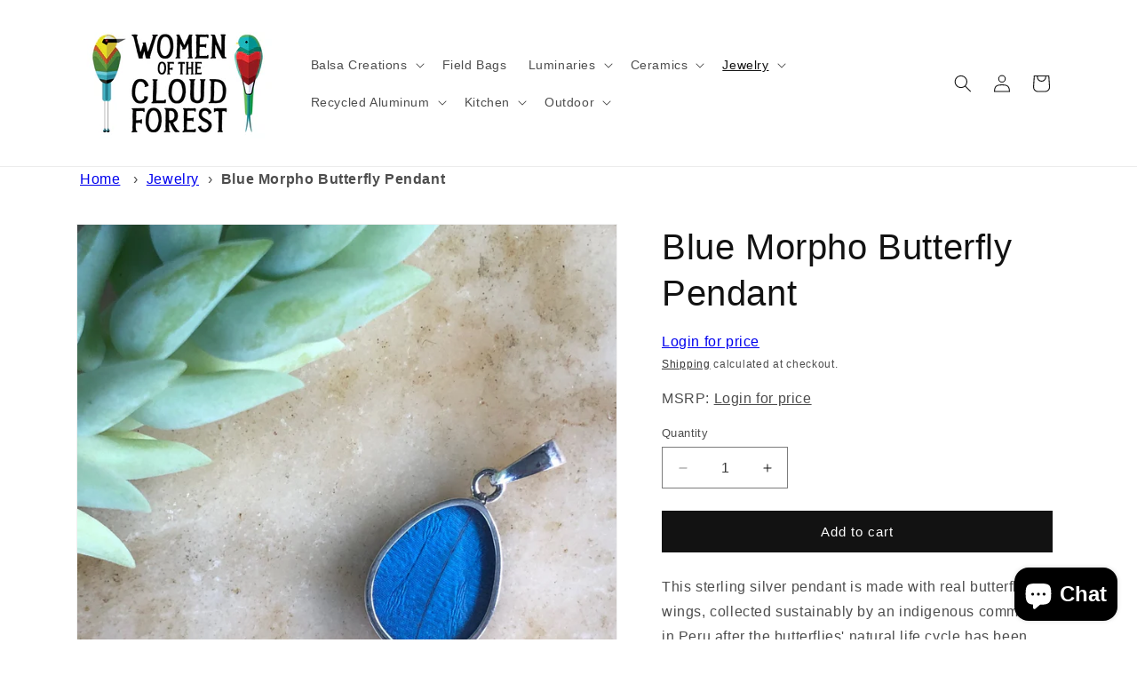

--- FILE ---
content_type: text/html; charset=utf-8
request_url: https://womenofthecloudforest.com/collections/jewelry/products/butp-bm
body_size: 42962
content:
<!doctype html>
<html class="no-js" lang="en">
  <head>
               <script type='text/javascript'>var easylockdownLocationDisabled = true;</script> <script type='text/javascript' src='//womenofthecloudforest.com/apps/easylockdown/easylockdown-1.0.8.min.js' data-no-instant></script> <script type='text/javascript'>if( typeof InstantClick == 'object' ) easylockdown.clearData();</script> <style type="text/css">#easylockdown-password-form{padding:30px 0;text-align:center}#easylockdown-wrapper,.easylockdown-form-holder{display:inline-block}#easylockdown-password{vertical-align:top;margin-bottom:16px;padding:8px 15px;line-height:1.2em;outline:0;box-shadow:none}#easylockdown-password-error{display:none;color:#fb8077;text-align:left}#easylockdown-password-error.easylockdown-error{border:1px solid #fb8077}#easylockdown-password-form-button:not(.easylockdown-native-styles){vertical-align:top;display:inline-block!important;height:auto!important;padding:8px 15px;background:#777;border-radius:3px;color:#fff!important;line-height:1.2em;text-decoration:none!important}.easylockdown-instantclick-fix,.easylockdown-item-selector{position:absolute;z-index:-999;display:none;height:0;width:0;font-size:0;line-height:0}.easylockdown-collection-item[data-eld-loc-can],.easylockdown-item-selector+*,.easylockdown-item[data-eld-loc-can]{display:none}.easylockdown404-content-container{padding:50px;text-align:center}.easylockdown404-title-holder .easylockdown-title-404{display:block;margin:0 0 1rem;font-size:2rem;line-height:2.5rem}</style>    <style type="text/css" id="easylockdown-hp-style">*[class*=easylockdown-price-holder],*[itemprop=price]:not([class*="easylockdown-price-"]),*[class~="price"]:not([class*="easylockdown-price-"]),*[class~="Price"]:not([class*="easylockdown-price-"]),*[id|="productPrice"]:not([class*="easylockdown-price-"]),*[class*="__price"]:not([class*="easylockdown-price-"]),*[class*="__Price"]:not([class*="easylockdown-price-"]),*[class*="-price"]:not([class*="easylockdown-price-"]),*[class*="-Price"]:not([class*="easylockdown-price-"]),*[class="money"]:not([class*="easylockdown-price-"]),*[id~="product-price"]:not([class*="easylockdown-price-"]),*[class~="cart__item-total"]:not([class*="easylockdown-price-"]),*[class*="__subtotal"]:not([class*="easylockdown-price-"]),*[class~=cart__price-wrapper]:not([class*="easylockdown-price-"]),.revy-upsell-offer-product-price-original:not([class*="easylockdown-price-"]),.qb-total-line-item:not([class*="easylockdown-price-"]),main.main-content .grid-link__container .grid-link .grid-link__title + .grid-link__meta:not([class*="easylockdown-price-"]),main.main-content #CartSection .cart__row span.cart__mini-labels + span.h5:not([class*="easylockdown-price-"]),#CartDrawer-CartItems .cart-item__details .cart-item__name + .product-option{ display: none !important; }</style> 











<script type='text/javascript'>
  if( typeof easylockdown == 'object' ) {
    easylockdown.localeRootUrl = '';
    easylockdown.routerByLocation(); 

    easylockdown.onReady(function(e){
      easylockdown.priceBlocks = '*[class*=easylockdown-price-holder],*[itemprop=price],*[class~="price"],*[class~="Price"],*[id|="productPrice"],*[class*="__price"],*[class*="__Price"],*[class*="-price"],*[class*="-Price"],*[class="money"],*[id~="product-price"],*[class~="cart__item-total"],*[class*="__subtotal"],*[class~=cart__price-wrapper],.revy-upsell-offer-product-price-original,.qb-total-line-item,main.main-content .grid-link__container .grid-link .grid-link__title + .grid-link__meta,main.main-content #CartSection .cart__row span.cart__mini-labels + span.h5,#CartDrawer-CartItems .cart-item__details .cart-item__name + .product-option';
      easylockdown.hidePrice('Login for price', '/pages/restricted-access'); 
      easylockdown.hideAllLinks();
    });
  }
</script>
    <meta charset="utf-8">
    <meta http-equiv="X-UA-Compatible" content="IE=edge">
    <meta name="viewport" content="width=device-width,initial-scale=1">
    <meta name="theme-color" content="">
    <link rel="canonical" href="https://womenofthecloudforest.com/products/butp-bm"><link rel="icon" type="image/png" href="//womenofthecloudforest.com/cdn/shop/files/WCF-birdsonly_3c2ff7dd-c62b-4067-8b4e-83696862e7cf.jpg?crop=center&height=32&v=1695498788&width=32"><title>
      Blue Morpho Butterfly Pendant
 &ndash; Women of the Cloud Forest</title>

    
      <meta name="description" content="This sterling silver pendant is made with real butterfly wings, collected sustainably by an indigenous community in Peru after the butterflies&#39; natural life cycle has been completed. Your purchase of this butterfly wing jewelry supports habitat preservation in the Amazon rainforest. .75&quot; x .59&quot; including ear wires. Fai">
    

    

<meta property="og:site_name" content="Women of the Cloud Forest">
<meta property="og:url" content="https://womenofthecloudforest.com/products/butp-bm">
<meta property="og:title" content="Blue Morpho Butterfly Pendant">
<meta property="og:type" content="product">
<meta property="og:description" content="This sterling silver pendant is made with real butterfly wings, collected sustainably by an indigenous community in Peru after the butterflies&#39; natural life cycle has been completed. Your purchase of this butterfly wing jewelry supports habitat preservation in the Amazon rainforest. .75&quot; x .59&quot; including ear wires. Fai"><meta property="og:image" content="http://womenofthecloudforest.com/cdn/shop/products/BUTP-BM.jpg?v=1599239169">
  <meta property="og:image:secure_url" content="https://womenofthecloudforest.com/cdn/shop/products/BUTP-BM.jpg?v=1599239169">
  <meta property="og:image:width" content="1512">
  <meta property="og:image:height" content="1512"><meta property="og:price:amount" content="26.00">
  <meta property="og:price:currency" content="USD"><meta name="twitter:card" content="summary_large_image">
<meta name="twitter:title" content="Blue Morpho Butterfly Pendant">
<meta name="twitter:description" content="This sterling silver pendant is made with real butterfly wings, collected sustainably by an indigenous community in Peru after the butterflies&#39; natural life cycle has been completed. Your purchase of this butterfly wing jewelry supports habitat preservation in the Amazon rainforest. .75&quot; x .59&quot; including ear wires. Fai">


    <script src="//womenofthecloudforest.com/cdn/shop/t/4/assets/constants.js?v=58251544750838685771695493510" defer="defer"></script>
    <script src="//womenofthecloudforest.com/cdn/shop/t/4/assets/pubsub.js?v=158357773527763999511695493510" defer="defer"></script>
    <script src="//womenofthecloudforest.com/cdn/shop/t/4/assets/global.js?v=54939145903281508041695493510" defer="defer"></script><!-- miniOrange ContentRestriction SCRIPT START -->


<script>
function getCookie(cookieName) {
    let cookie = {};
    document.cookie.split(";").forEach(function(el) {
      let [key,value] = el.split("=");
      cookie[key.trim()] = value;
    })
    return cookie[cookieName];
}
function setCookie(name,value,days) {
  var expires = "";
  if (days) {
      var date = new Date();
      date.setTime(date.getTime() + (days*24*60*60*1000));
      expires = "; expires=" + date.toUTCString();
  }
  document.cookie = name + "=" + (value || "")  + expires + "; path=/";
}
function eraseCookie(name) {   
    document.cookie = name +'=; Path=/; Expires=Thu, 01 Jan 1970 00:00:01 GMT;';
}
</script>











<!-- miniOrange Unpriority Locks START -->
<!-- miniOrange Unpriority Locks END -->

<!-- miniOrange Priority-Whole-Website Locks START -->
<!-- miniOrange Priority-Whole-Website Locks END -->

<!-- miniOrange Priority Locks START -->
<!-- miniOrange Priority Locks END -->

<!-- miniOrange hide-prices Locks START -->
<!-- miniOrange hide-prices Locks END -->

<!-- miniOrange purchase-form Locks START -->
<!-- miniOrange purchase-form Locks END --><!-- miniOrange ContentRestriction SCRIPT END --> 
<script>window.performance && window.performance.mark && window.performance.mark('shopify.content_for_header.start');</script><meta id="shopify-digital-wallet" name="shopify-digital-wallet" content="/38222921866/digital_wallets/dialog">
<meta name="shopify-checkout-api-token" content="c771eb78d5137d7b7a984ed90f6051fb">
<link rel="alternate" type="application/json+oembed" href="https://womenofthecloudforest.com/products/butp-bm.oembed">
<script async="async" src="/checkouts/internal/preloads.js?locale=en-US"></script>
<link rel="preconnect" href="https://shop.app" crossorigin="anonymous">
<script async="async" src="https://shop.app/checkouts/internal/preloads.js?locale=en-US&shop_id=38222921866" crossorigin="anonymous"></script>
<script id="shopify-features" type="application/json">{"accessToken":"c771eb78d5137d7b7a984ed90f6051fb","betas":["rich-media-storefront-analytics"],"domain":"womenofthecloudforest.com","predictiveSearch":true,"shopId":38222921866,"locale":"en"}</script>
<script>var Shopify = Shopify || {};
Shopify.shop = "women-of-the-cloud-forest.myshopify.com";
Shopify.locale = "en";
Shopify.currency = {"active":"USD","rate":"1.0"};
Shopify.country = "US";
Shopify.theme = {"name":"Dawn","id":130841772170,"schema_name":"Dawn","schema_version":"11.0.0","theme_store_id":887,"role":"main"};
Shopify.theme.handle = "null";
Shopify.theme.style = {"id":null,"handle":null};
Shopify.cdnHost = "womenofthecloudforest.com/cdn";
Shopify.routes = Shopify.routes || {};
Shopify.routes.root = "/";</script>
<script type="module">!function(o){(o.Shopify=o.Shopify||{}).modules=!0}(window);</script>
<script>!function(o){function n(){var o=[];function n(){o.push(Array.prototype.slice.apply(arguments))}return n.q=o,n}var t=o.Shopify=o.Shopify||{};t.loadFeatures=n(),t.autoloadFeatures=n()}(window);</script>
<script>
  window.ShopifyPay = window.ShopifyPay || {};
  window.ShopifyPay.apiHost = "shop.app\/pay";
  window.ShopifyPay.redirectState = null;
</script>
<script id="shop-js-analytics" type="application/json">{"pageType":"product"}</script>
<script defer="defer" async type="module" src="//womenofthecloudforest.com/cdn/shopifycloud/shop-js/modules/v2/client.init-shop-cart-sync_C5BV16lS.en.esm.js"></script>
<script defer="defer" async type="module" src="//womenofthecloudforest.com/cdn/shopifycloud/shop-js/modules/v2/chunk.common_CygWptCX.esm.js"></script>
<script type="module">
  await import("//womenofthecloudforest.com/cdn/shopifycloud/shop-js/modules/v2/client.init-shop-cart-sync_C5BV16lS.en.esm.js");
await import("//womenofthecloudforest.com/cdn/shopifycloud/shop-js/modules/v2/chunk.common_CygWptCX.esm.js");

  window.Shopify.SignInWithShop?.initShopCartSync?.({"fedCMEnabled":true,"windoidEnabled":true});

</script>
<script>
  window.Shopify = window.Shopify || {};
  if (!window.Shopify.featureAssets) window.Shopify.featureAssets = {};
  window.Shopify.featureAssets['shop-js'] = {"shop-cart-sync":["modules/v2/client.shop-cart-sync_ZFArdW7E.en.esm.js","modules/v2/chunk.common_CygWptCX.esm.js"],"init-fed-cm":["modules/v2/client.init-fed-cm_CmiC4vf6.en.esm.js","modules/v2/chunk.common_CygWptCX.esm.js"],"shop-cash-offers":["modules/v2/client.shop-cash-offers_DOA2yAJr.en.esm.js","modules/v2/chunk.common_CygWptCX.esm.js","modules/v2/chunk.modal_D71HUcav.esm.js"],"shop-button":["modules/v2/client.shop-button_tlx5R9nI.en.esm.js","modules/v2/chunk.common_CygWptCX.esm.js"],"shop-toast-manager":["modules/v2/client.shop-toast-manager_ClPi3nE9.en.esm.js","modules/v2/chunk.common_CygWptCX.esm.js"],"init-shop-cart-sync":["modules/v2/client.init-shop-cart-sync_C5BV16lS.en.esm.js","modules/v2/chunk.common_CygWptCX.esm.js"],"avatar":["modules/v2/client.avatar_BTnouDA3.en.esm.js"],"init-windoid":["modules/v2/client.init-windoid_sURxWdc1.en.esm.js","modules/v2/chunk.common_CygWptCX.esm.js"],"init-shop-email-lookup-coordinator":["modules/v2/client.init-shop-email-lookup-coordinator_B8hsDcYM.en.esm.js","modules/v2/chunk.common_CygWptCX.esm.js"],"pay-button":["modules/v2/client.pay-button_FdsNuTd3.en.esm.js","modules/v2/chunk.common_CygWptCX.esm.js"],"shop-login-button":["modules/v2/client.shop-login-button_C5VAVYt1.en.esm.js","modules/v2/chunk.common_CygWptCX.esm.js","modules/v2/chunk.modal_D71HUcav.esm.js"],"init-customer-accounts-sign-up":["modules/v2/client.init-customer-accounts-sign-up_CPSyQ0Tj.en.esm.js","modules/v2/client.shop-login-button_C5VAVYt1.en.esm.js","modules/v2/chunk.common_CygWptCX.esm.js","modules/v2/chunk.modal_D71HUcav.esm.js"],"init-shop-for-new-customer-accounts":["modules/v2/client.init-shop-for-new-customer-accounts_ChsxoAhi.en.esm.js","modules/v2/client.shop-login-button_C5VAVYt1.en.esm.js","modules/v2/chunk.common_CygWptCX.esm.js","modules/v2/chunk.modal_D71HUcav.esm.js"],"init-customer-accounts":["modules/v2/client.init-customer-accounts_DxDtT_ad.en.esm.js","modules/v2/client.shop-login-button_C5VAVYt1.en.esm.js","modules/v2/chunk.common_CygWptCX.esm.js","modules/v2/chunk.modal_D71HUcav.esm.js"],"shop-follow-button":["modules/v2/client.shop-follow-button_Cva4Ekp9.en.esm.js","modules/v2/chunk.common_CygWptCX.esm.js","modules/v2/chunk.modal_D71HUcav.esm.js"],"checkout-modal":["modules/v2/client.checkout-modal_BPM8l0SH.en.esm.js","modules/v2/chunk.common_CygWptCX.esm.js","modules/v2/chunk.modal_D71HUcav.esm.js"],"lead-capture":["modules/v2/client.lead-capture_Bi8yE_yS.en.esm.js","modules/v2/chunk.common_CygWptCX.esm.js","modules/v2/chunk.modal_D71HUcav.esm.js"],"shop-login":["modules/v2/client.shop-login_D6lNrXab.en.esm.js","modules/v2/chunk.common_CygWptCX.esm.js","modules/v2/chunk.modal_D71HUcav.esm.js"],"payment-terms":["modules/v2/client.payment-terms_CZxnsJam.en.esm.js","modules/v2/chunk.common_CygWptCX.esm.js","modules/v2/chunk.modal_D71HUcav.esm.js"]};
</script>
<script id="__st">var __st={"a":38222921866,"offset":-18000,"reqid":"358e6588-cce7-4c40-a3e4-44dc8a8b49ee-1768850513","pageurl":"womenofthecloudforest.com\/collections\/jewelry\/products\/butp-bm","u":"fe1d1b6887e1","p":"product","rtyp":"product","rid":5317196349578};</script>
<script>window.ShopifyPaypalV4VisibilityTracking = true;</script>
<script id="captcha-bootstrap">!function(){'use strict';const t='contact',e='account',n='new_comment',o=[[t,t],['blogs',n],['comments',n],[t,'customer']],c=[[e,'customer_login'],[e,'guest_login'],[e,'recover_customer_password'],[e,'create_customer']],r=t=>t.map((([t,e])=>`form[action*='/${t}']:not([data-nocaptcha='true']) input[name='form_type'][value='${e}']`)).join(','),a=t=>()=>t?[...document.querySelectorAll(t)].map((t=>t.form)):[];function s(){const t=[...o],e=r(t);return a(e)}const i='password',u='form_key',d=['recaptcha-v3-token','g-recaptcha-response','h-captcha-response',i],f=()=>{try{return window.sessionStorage}catch{return}},m='__shopify_v',_=t=>t.elements[u];function p(t,e,n=!1){try{const o=window.sessionStorage,c=JSON.parse(o.getItem(e)),{data:r}=function(t){const{data:e,action:n}=t;return t[m]||n?{data:e,action:n}:{data:t,action:n}}(c);for(const[e,n]of Object.entries(r))t.elements[e]&&(t.elements[e].value=n);n&&o.removeItem(e)}catch(o){console.error('form repopulation failed',{error:o})}}const l='form_type',E='cptcha';function T(t){t.dataset[E]=!0}const w=window,h=w.document,L='Shopify',v='ce_forms',y='captcha';let A=!1;((t,e)=>{const n=(g='f06e6c50-85a8-45c8-87d0-21a2b65856fe',I='https://cdn.shopify.com/shopifycloud/storefront-forms-hcaptcha/ce_storefront_forms_captcha_hcaptcha.v1.5.2.iife.js',D={infoText:'Protected by hCaptcha',privacyText:'Privacy',termsText:'Terms'},(t,e,n)=>{const o=w[L][v],c=o.bindForm;if(c)return c(t,g,e,D).then(n);var r;o.q.push([[t,g,e,D],n]),r=I,A||(h.body.append(Object.assign(h.createElement('script'),{id:'captcha-provider',async:!0,src:r})),A=!0)});var g,I,D;w[L]=w[L]||{},w[L][v]=w[L][v]||{},w[L][v].q=[],w[L][y]=w[L][y]||{},w[L][y].protect=function(t,e){n(t,void 0,e),T(t)},Object.freeze(w[L][y]),function(t,e,n,w,h,L){const[v,y,A,g]=function(t,e,n){const i=e?o:[],u=t?c:[],d=[...i,...u],f=r(d),m=r(i),_=r(d.filter((([t,e])=>n.includes(e))));return[a(f),a(m),a(_),s()]}(w,h,L),I=t=>{const e=t.target;return e instanceof HTMLFormElement?e:e&&e.form},D=t=>v().includes(t);t.addEventListener('submit',(t=>{const e=I(t);if(!e)return;const n=D(e)&&!e.dataset.hcaptchaBound&&!e.dataset.recaptchaBound,o=_(e),c=g().includes(e)&&(!o||!o.value);(n||c)&&t.preventDefault(),c&&!n&&(function(t){try{if(!f())return;!function(t){const e=f();if(!e)return;const n=_(t);if(!n)return;const o=n.value;o&&e.removeItem(o)}(t);const e=Array.from(Array(32),(()=>Math.random().toString(36)[2])).join('');!function(t,e){_(t)||t.append(Object.assign(document.createElement('input'),{type:'hidden',name:u})),t.elements[u].value=e}(t,e),function(t,e){const n=f();if(!n)return;const o=[...t.querySelectorAll(`input[type='${i}']`)].map((({name:t})=>t)),c=[...d,...o],r={};for(const[a,s]of new FormData(t).entries())c.includes(a)||(r[a]=s);n.setItem(e,JSON.stringify({[m]:1,action:t.action,data:r}))}(t,e)}catch(e){console.error('failed to persist form',e)}}(e),e.submit())}));const S=(t,e)=>{t&&!t.dataset[E]&&(n(t,e.some((e=>e===t))),T(t))};for(const o of['focusin','change'])t.addEventListener(o,(t=>{const e=I(t);D(e)&&S(e,y())}));const B=e.get('form_key'),M=e.get(l),P=B&&M;t.addEventListener('DOMContentLoaded',(()=>{const t=y();if(P)for(const e of t)e.elements[l].value===M&&p(e,B);[...new Set([...A(),...v().filter((t=>'true'===t.dataset.shopifyCaptcha))])].forEach((e=>S(e,t)))}))}(h,new URLSearchParams(w.location.search),n,t,e,['guest_login'])})(!0,!0)}();</script>
<script integrity="sha256-4kQ18oKyAcykRKYeNunJcIwy7WH5gtpwJnB7kiuLZ1E=" data-source-attribution="shopify.loadfeatures" defer="defer" src="//womenofthecloudforest.com/cdn/shopifycloud/storefront/assets/storefront/load_feature-a0a9edcb.js" crossorigin="anonymous"></script>
<script crossorigin="anonymous" defer="defer" src="//womenofthecloudforest.com/cdn/shopifycloud/storefront/assets/shopify_pay/storefront-65b4c6d7.js?v=20250812"></script>
<script data-source-attribution="shopify.dynamic_checkout.dynamic.init">var Shopify=Shopify||{};Shopify.PaymentButton=Shopify.PaymentButton||{isStorefrontPortableWallets:!0,init:function(){window.Shopify.PaymentButton.init=function(){};var t=document.createElement("script");t.src="https://womenofthecloudforest.com/cdn/shopifycloud/portable-wallets/latest/portable-wallets.en.js",t.type="module",document.head.appendChild(t)}};
</script>
<script data-source-attribution="shopify.dynamic_checkout.buyer_consent">
  function portableWalletsHideBuyerConsent(e){var t=document.getElementById("shopify-buyer-consent"),n=document.getElementById("shopify-subscription-policy-button");t&&n&&(t.classList.add("hidden"),t.setAttribute("aria-hidden","true"),n.removeEventListener("click",e))}function portableWalletsShowBuyerConsent(e){var t=document.getElementById("shopify-buyer-consent"),n=document.getElementById("shopify-subscription-policy-button");t&&n&&(t.classList.remove("hidden"),t.removeAttribute("aria-hidden"),n.addEventListener("click",e))}window.Shopify?.PaymentButton&&(window.Shopify.PaymentButton.hideBuyerConsent=portableWalletsHideBuyerConsent,window.Shopify.PaymentButton.showBuyerConsent=portableWalletsShowBuyerConsent);
</script>
<script data-source-attribution="shopify.dynamic_checkout.cart.bootstrap">document.addEventListener("DOMContentLoaded",(function(){function t(){return document.querySelector("shopify-accelerated-checkout-cart, shopify-accelerated-checkout")}if(t())Shopify.PaymentButton.init();else{new MutationObserver((function(e,n){t()&&(Shopify.PaymentButton.init(),n.disconnect())})).observe(document.body,{childList:!0,subtree:!0})}}));
</script>
<link id="shopify-accelerated-checkout-styles" rel="stylesheet" media="screen" href="https://womenofthecloudforest.com/cdn/shopifycloud/portable-wallets/latest/accelerated-checkout-backwards-compat.css" crossorigin="anonymous">
<style id="shopify-accelerated-checkout-cart">
        #shopify-buyer-consent {
  margin-top: 1em;
  display: inline-block;
  width: 100%;
}

#shopify-buyer-consent.hidden {
  display: none;
}

#shopify-subscription-policy-button {
  background: none;
  border: none;
  padding: 0;
  text-decoration: underline;
  font-size: inherit;
  cursor: pointer;
}

#shopify-subscription-policy-button::before {
  box-shadow: none;
}

      </style>
<script id="sections-script" data-sections="header" defer="defer" src="//womenofthecloudforest.com/cdn/shop/t/4/compiled_assets/scripts.js?v=623"></script>
<script>window.performance && window.performance.mark && window.performance.mark('shopify.content_for_header.end');</script>


    <style data-shopify>
      
      
      
      
      

      
        :root,
        .color-background-1 {
          --color-background: 255,255,255;
        
          --gradient-background: #ffffff;
        
        --color-foreground: 18,18,18;
        --color-shadow: 18,18,18;
        --color-button: 18,18,18;
        --color-button-text: 255,255,255;
        --color-secondary-button: 255,255,255;
        --color-secondary-button-text: 18,18,18;
        --color-link: 18,18,18;
        --color-badge-foreground: 18,18,18;
        --color-badge-background: 255,255,255;
        --color-badge-border: 18,18,18;
        --payment-terms-background-color: rgb(255 255 255);
      }
      
        
        .color-background-2 {
          --color-background: 243,243,243;
        
          --gradient-background: #f3f3f3;
        
        --color-foreground: 18,18,18;
        --color-shadow: 18,18,18;
        --color-button: 18,18,18;
        --color-button-text: 243,243,243;
        --color-secondary-button: 243,243,243;
        --color-secondary-button-text: 18,18,18;
        --color-link: 18,18,18;
        --color-badge-foreground: 18,18,18;
        --color-badge-background: 243,243,243;
        --color-badge-border: 18,18,18;
        --payment-terms-background-color: rgb(243 243 243);
      }
      
        
        .color-inverse {
          --color-background: 36,40,51;
        
          --gradient-background: #242833;
        
        --color-foreground: 255,255,255;
        --color-shadow: 18,18,18;
        --color-button: 255,255,255;
        --color-button-text: 0,0,0;
        --color-secondary-button: 36,40,51;
        --color-secondary-button-text: 255,255,255;
        --color-link: 255,255,255;
        --color-badge-foreground: 255,255,255;
        --color-badge-background: 36,40,51;
        --color-badge-border: 255,255,255;
        --payment-terms-background-color: rgb(36 40 51);
      }
      
        
        .color-accent-1 {
          --color-background: 18,18,18;
        
          --gradient-background: #121212;
        
        --color-foreground: 255,255,255;
        --color-shadow: 18,18,18;
        --color-button: 255,255,255;
        --color-button-text: 18,18,18;
        --color-secondary-button: 18,18,18;
        --color-secondary-button-text: 255,255,255;
        --color-link: 255,255,255;
        --color-badge-foreground: 255,255,255;
        --color-badge-background: 18,18,18;
        --color-badge-border: 255,255,255;
        --payment-terms-background-color: rgb(18 18 18);
      }
      
        
        .color-accent-2 {
          --color-background: 51,79,180;
        
          --gradient-background: #334fb4;
        
        --color-foreground: 255,255,255;
        --color-shadow: 18,18,18;
        --color-button: 255,255,255;
        --color-button-text: 51,79,180;
        --color-secondary-button: 51,79,180;
        --color-secondary-button-text: 255,255,255;
        --color-link: 255,255,255;
        --color-badge-foreground: 255,255,255;
        --color-badge-background: 51,79,180;
        --color-badge-border: 255,255,255;
        --payment-terms-background-color: rgb(51 79 180);
      }
      
        
        .color-scheme-18b498a6-f39a-4b13-b175-9c41c0b8d4fe {
          --color-background: 255,255,255;
        
          --gradient-background: #ffffff;
        
        --color-foreground: 18,18,18;
        --color-shadow: 18,18,18;
        --color-button: 18,18,18;
        --color-button-text: 255,255,255;
        --color-secondary-button: 255,255,255;
        --color-secondary-button-text: 18,18,18;
        --color-link: 18,18,18;
        --color-badge-foreground: 18,18,18;
        --color-badge-background: 255,255,255;
        --color-badge-border: 18,18,18;
        --payment-terms-background-color: rgb(255 255 255);
      }
      

      body, .color-background-1, .color-background-2, .color-inverse, .color-accent-1, .color-accent-2, .color-scheme-18b498a6-f39a-4b13-b175-9c41c0b8d4fe {
        color: rgba(var(--color-foreground), 0.75);
        background-color: rgb(var(--color-background));
      }

      :root {
        --font-body-family: "system_ui", -apple-system, 'Segoe UI', Roboto, 'Helvetica Neue', 'Noto Sans', 'Liberation Sans', Arial, sans-serif, 'Apple Color Emoji', 'Segoe UI Emoji', 'Segoe UI Symbol', 'Noto Color Emoji';
        --font-body-style: normal;
        --font-body-weight: 400;
        --font-body-weight-bold: 700;

        --font-heading-family: "system_ui", -apple-system, 'Segoe UI', Roboto, 'Helvetica Neue', 'Noto Sans', 'Liberation Sans', Arial, sans-serif, 'Apple Color Emoji', 'Segoe UI Emoji', 'Segoe UI Symbol', 'Noto Color Emoji';
        --font-heading-style: normal;
        --font-heading-weight: 400;

        --font-body-scale: 1.0;
        --font-heading-scale: 1.0;

        --media-padding: px;
        --media-border-opacity: 0.05;
        --media-border-width: 1px;
        --media-radius: 0px;
        --media-shadow-opacity: 0.0;
        --media-shadow-horizontal-offset: 0px;
        --media-shadow-vertical-offset: 4px;
        --media-shadow-blur-radius: 5px;
        --media-shadow-visible: 0;

        --page-width: 120rem;
        --page-width-margin: 0rem;

        --product-card-image-padding: 0.0rem;
        --product-card-corner-radius: 0.0rem;
        --product-card-text-alignment: left;
        --product-card-border-width: 0.0rem;
        --product-card-border-opacity: 0.1;
        --product-card-shadow-opacity: 0.0;
        --product-card-shadow-visible: 0;
        --product-card-shadow-horizontal-offset: 0.0rem;
        --product-card-shadow-vertical-offset: 0.4rem;
        --product-card-shadow-blur-radius: 0.5rem;

        --collection-card-image-padding: 0.0rem;
        --collection-card-corner-radius: 0.0rem;
        --collection-card-text-alignment: left;
        --collection-card-border-width: 0.0rem;
        --collection-card-border-opacity: 0.1;
        --collection-card-shadow-opacity: 0.0;
        --collection-card-shadow-visible: 0;
        --collection-card-shadow-horizontal-offset: 0.0rem;
        --collection-card-shadow-vertical-offset: 0.4rem;
        --collection-card-shadow-blur-radius: 0.5rem;

        --blog-card-image-padding: 0.0rem;
        --blog-card-corner-radius: 0.0rem;
        --blog-card-text-alignment: left;
        --blog-card-border-width: 0.0rem;
        --blog-card-border-opacity: 0.1;
        --blog-card-shadow-opacity: 0.0;
        --blog-card-shadow-visible: 0;
        --blog-card-shadow-horizontal-offset: 0.0rem;
        --blog-card-shadow-vertical-offset: 0.4rem;
        --blog-card-shadow-blur-radius: 0.5rem;

        --badge-corner-radius: 4.0rem;

        --popup-border-width: 1px;
        --popup-border-opacity: 0.1;
        --popup-corner-radius: 0px;
        --popup-shadow-opacity: 0.05;
        --popup-shadow-horizontal-offset: 0px;
        --popup-shadow-vertical-offset: 4px;
        --popup-shadow-blur-radius: 5px;

        --drawer-border-width: 1px;
        --drawer-border-opacity: 0.1;
        --drawer-shadow-opacity: 0.0;
        --drawer-shadow-horizontal-offset: 0px;
        --drawer-shadow-vertical-offset: 4px;
        --drawer-shadow-blur-radius: 5px;

        --spacing-sections-desktop: 0px;
        --spacing-sections-mobile: 0px;

        --grid-desktop-vertical-spacing: 8px;
        --grid-desktop-horizontal-spacing: 8px;
        --grid-mobile-vertical-spacing: 4px;
        --grid-mobile-horizontal-spacing: 4px;

        --text-boxes-border-opacity: 0.1;
        --text-boxes-border-width: 0px;
        --text-boxes-radius: 0px;
        --text-boxes-shadow-opacity: 0.0;
        --text-boxes-shadow-visible: 0;
        --text-boxes-shadow-horizontal-offset: 0px;
        --text-boxes-shadow-vertical-offset: 4px;
        --text-boxes-shadow-blur-radius: 5px;

        --buttons-radius: 0px;
        --buttons-radius-outset: 0px;
        --buttons-border-width: 1px;
        --buttons-border-opacity: 1.0;
        --buttons-shadow-opacity: 0.0;
        --buttons-shadow-visible: 0;
        --buttons-shadow-horizontal-offset: 0px;
        --buttons-shadow-vertical-offset: 4px;
        --buttons-shadow-blur-radius: 5px;
        --buttons-border-offset: 0px;

        --inputs-radius: 0px;
        --inputs-border-width: 1px;
        --inputs-border-opacity: 0.55;
        --inputs-shadow-opacity: 0.0;
        --inputs-shadow-horizontal-offset: 0px;
        --inputs-margin-offset: 0px;
        --inputs-shadow-vertical-offset: 4px;
        --inputs-shadow-blur-radius: 5px;
        --inputs-radius-outset: 0px;

        --variant-pills-radius: 40px;
        --variant-pills-border-width: 1px;
        --variant-pills-border-opacity: 0.55;
        --variant-pills-shadow-opacity: 0.0;
        --variant-pills-shadow-horizontal-offset: 0px;
        --variant-pills-shadow-vertical-offset: 4px;
        --variant-pills-shadow-blur-radius: 5px;
      }

      *,
      *::before,
      *::after {
        box-sizing: inherit;
      }

      html {
        box-sizing: border-box;
        font-size: calc(var(--font-body-scale) * 62.5%);
        height: 100%;
      }

      body {
        display: grid;
        grid-template-rows: auto auto 1fr auto;
        grid-template-columns: 100%;
        min-height: 100%;
        margin: 0;
        font-size: 1.5rem;
        letter-spacing: 0.06rem;
        line-height: calc(1 + 0.8 / var(--font-body-scale));
        font-family: var(--font-body-family);
        font-style: var(--font-body-style);
        font-weight: var(--font-body-weight);
      }

      @media screen and (min-width: 750px) {
        body {
          font-size: 1.6rem;
        }
      }
    </style>

    <link href="//womenofthecloudforest.com/cdn/shop/t/4/assets/base.css?v=165191016556652226921695493509" rel="stylesheet" type="text/css" media="all" />
<link href="//womenofthecloudforest.com/cdn/shop/t/4/assets/component-localization-form.css?v=143319823105703127341695493509" rel="stylesheet" type="text/css" media="all" />
      <script src="//womenofthecloudforest.com/cdn/shop/t/4/assets/localization-form.js?v=161644695336821385561695493510" defer="defer"></script><link
        rel="stylesheet"
        href="//womenofthecloudforest.com/cdn/shop/t/4/assets/component-predictive-search.css?v=118923337488134913561695493509"
        media="print"
        onload="this.media='all'"
      ><script>
      document.documentElement.className = document.documentElement.className.replace('no-js', 'js');
      if (Shopify.designMode) {
        document.documentElement.classList.add('shopify-design-mode');
      }
    </script>
  <!-- BEGIN app block: shopify://apps/wholesale-gorilla/blocks/wsg-header/c48d0487-dff9-41a4-94c8-ec6173fe8b8d -->

   
  















  <!-- check for wsg customer - this now downcases to compare so we are no longer concerned about case matching in tags -->


      
      
      
      
      
      <!-- ajax data -->
      
        
          
        
      
      <script>
        console.log("Wsg-header release 5.22.24")
        // here we need to check if we on a previw theme and set the shop config from the metafield
        
const wsgShopConfigMetafields = {
            
          
            
          
            
          
            
              shopConfig : {"btnClasses":"","hideDomElements":[".hideWsg","s.price-item",".section-featured-product .price","span.price__badge-sale"],"wsgPriceSelectors":{"productPrice":["product-info .price-item",".product .price-item"],"collectionPrices":[".card-information .price"]},"autoInstall":true,"wsgMultiAjax":false,"wsgAjaxSettings":{"price":"td.cart-item__details > div.product-option","linePrice":"td.cart-item__totals > .cart-item__price-wrapper > .price","subtotal":".totals__subtotal-value","checkoutBtn":"[name='checkout']"},"buttonClasses":"","wsgSwatch":"","wsgAccountPageSelector":"h1","wsgVolumeTable":".product-form__submit","excludedSections":[],"productSelectors":[".product-grid > .grid__item",".predictive-search__list-item"],"wsgQVSelector":[],"fileList":[],"wsgVersion":6,"themeId":130841772170},
            
          
}
        let wsgShopConfig = {"btnClasses":"","hideDomElements":[".hideWsg","s.price-item",".section-featured-product .price","span.price__badge-sale"],"wsgPriceSelectors":{"productPrice":["product-info .price-item",".product .price-item"],"collectionPrices":[".card-information .price"]},"autoInstall":true,"wsgMultiAjax":false,"wsgAjaxSettings":{"price":"td.cart-item__details > div.product-option","linePrice":"td.cart-item__totals > .cart-item__price-wrapper > .price","subtotal":".totals__subtotal-value","checkoutBtn":"[name='checkout']"},"buttonClasses":"","wsgSwatch":"","wsgAccountPageSelector":"h1","wsgVolumeTable":".product-form__submit","excludedSections":[],"productSelectors":[".product-grid > .grid__item",".predictive-search__list-item"],"wsgQVSelector":[],"fileList":[],"wsgVersion":6,"themeId":130841772170};
        if (window.Shopify.theme.role !== 'main') {
          const wsgShopConfigUnpublishedTheme = wsgShopConfigMetafields[`shopConfig${window.Shopify.theme.id}`];
          if (wsgShopConfigUnpublishedTheme) {
            wsgShopConfig = wsgShopConfigUnpublishedTheme;
          }
        }
        // ==========================================
        //      Set global liquid variables
        // ==========================================
        // general variables 1220
        var wsgVersion = 6.0;
        var wsgActive = true;
        // the permanent domain of the shop
        var shopPermanentDomain = 'women-of-the-cloud-forest.myshopify.com';
        const wsgShopOrigin = 'https://womenofthecloudforest.com';
        const wsgThemeTemplate = 'product';
        //customer
        var isWsgCustomer = 
          false
        ;
        var wsgCustomerTags = null
        var wsgCustomerId = null
        // execution variables
        var wsgRunCollection;
        var wsgCollectionObserver;
        var wsgRunProduct;
        var wsgRunAccount;
        var wsgRunCart;
        var wsgRunSinglePage;
        var wsgRunSignup;
        var wsgRunSignupV2;
        var runProxy;
        // wsgData
        var wsgData = {"hostedStore":{"branding":{"isShowLogo":true},"accountPage":{"title":"My Account"},"cartPage":{"description":"","title":"Your Cart"},"catalogPage":{"collections":[],"hideSoldOut":false,"imageAspectRatio":"adaptToImage","numberOfColumns":4,"productsPerPage":12},"spofPage":{"description":"","title":"Quick Order Form"},"colorSettings":{"background":"#FFFFFF","primaryColor":"#000000","secondaryColor":"#FFFFFF","textColor":"#000000"},"footer":{"privacyPolicy":false,"termsOfService":false},"bannerText":"You are logged in to your wholesale account"},"translations":{"custom":false,"enable":false,"language":"english","translateBasedOnMarket":true},"shop_preferences":{"cart":{"note":{"description":"","isRequired":false},"poNumber":{"isRequired":false,"isShow":false},"termsAndConditions":{"isEnable":false,"text":""}},"exclusionsAndLocksSettings":{},"transitions":{"showTransitions":false,"installedTransitions":true},"retailPrice":{"enable":true,"strikethrough":false,"lowerOpacity":true,"label":" MSRP"},"checkInventory":true,"showShipPartial":true,"exclusions":["retail-only"],"autoBackorder":true,"taxRate":-1,"draftNotification":true,"hideExclusions":true,"minOrder":200,"marketSetting":false,"customWholesaleDiscountLabel":"","taxLabel":"","includeTaxInPriceRule":false},"page_styles":{"btnClasses":"","proxyMargin":0,"shipMargin":50},"volume_discounts":{"quantity_discounts":{"enabled":false,"products":[],"collections":[]},"settings":{"product_price_table":{},"custom_messages":{"custom_banner":{"banner_default":true,"banner_input":"Spend {{$}}, receive {{%}} off of your order."},"custom_success":{"success_default":true,"success_input":"Congratulations!  You received {{%}} off of your order!"}}},"enabled":true,"discounts":[]},"shipping_rates":{"handlingFee":{"type":"flat","amount":-1,"percent":-1,"min":-1,"max":-1,"label":""},"itemReservationOnInternational":{"isEnabledCustomReservationTime":false,"isReserveInventory":false,"reserveInventoryDays":60},"internationalMsg":{"message":"Because you are outside of our home country we will calculate your shipping and send you an invoice shortly.","title":"Thank you for your order!"},"localPickup":{"fee":-1,"instructions":"","isEnabled":false,"locations":[],"minOrderPrice":0,"pickupTime":""},"localDelivery":{"isEnabled":true,"minOrderPrice":0},"fixedPercent":-1,"flatRate":-1,"freeShippingMin":-1,"ignoreAll":false,"ignoreCarrierRates":false,"redirectInternational":false,"useShopifyDefault":true,"autoApplyLowestRate":true,"deliveryTime":"","ignoreShopifyFreeRates":false,"isIncludeLocalDeliveryInLowestRate":true,"customShippingRateLabel":""},"single_page":{"collapseCollections":null,"excludeCollections":{"gid://shopify/Collection/190580162698":{"title":"Balsa Creations","handle":"balsa-creations","id":"gid://shopify/Collection/190580162698"},"gid://shopify/Collection/191157895306":{"title":"Ceramics","handle":"ceramics","id":"gid://shopify/Collection/191157895306"},"gid://shopify/Collection/296833155210":{"title":"Field Bags","handle":"field-bags","id":"gid://shopify/Collection/296833155210"},"gid://shopify/Collection/190347149450":{"title":"Jewelry","handle":"jewelry","id":"gid://shopify/Collection/190347149450"},"gid://shopify/Collection/190748033162":{"title":"Kitchen","handle":"kitchen","id":"gid://shopify/Collection/190748033162"},"gid://shopify/Collection/190346625162":{"title":"Luminaries","handle":"luminaries","id":"gid://shopify/Collection/190346625162"},"gid://shopify/Collection/260702732426":{"title":"Outdoor","handle":"outdoor","id":"gid://shopify/Collection/260702732426"},"gid://shopify/Collection/190346723466":{"title":"Recycled Aluminum","handle":"recycled-aluminum","id":"gid://shopify/Collection/190346723466"}},"menuAction":"include","message":"","linkInCart":true,"isHideSPOFbtn":false,"isShowInventoryInfo":false,"isShowSku":true,"spofButtonText":"Quick Order Form"},"net_orders":{"netRedirect":{"title":"Thank you for your order!","message":"Thanks for your order!  You will receive a copy including shipping charges as soon as it is approved (usually within 1-2 business days).  We use UPS Ground shipping from our office in Pittsburgh, PA.  We look forward to processing your order and will be in touch soon. ","autoEmail":false},"netTag":"net30","enabled":true,"autoPending":false,"defaultPaymentTermsTemplateId":"","netTags":[],"isEnabledCustomReservationTime":false,"isReserveInventory":true,"reserveInventoryDays":60},"customer":{"signup":{"autoInvite":true,"autoTags":["wholesale"],"message":"Women of the Cloud Forest is a fair trade business working directly with artisans in Costa Rica and Nicaragua since 2001. We offer a range of products for museum shops, fair trade stores, church stores, Audubon and nature centers, botanical gardens, backyard birding stores, zoos/aquariums and more. By choosing to offer fair trade products in your store, you are choosing a better future for our environment and world community. Our minimum order is $150.","taxExempt":true},"loginMessage":"If you have any trouble logging in, please contact us at sales@womenofthecloudforest.com.","accountMessage":"Welcome to Women of the Cloud Forest! Please click above to use our Quick Order form to quickly place an order or navigate through the site to see full product descriptions.","redirectMessage":"Keep an eye on your email. As soon as we verify your account we will send you an email with a link to set up your password and start shopping.","accountPendingTitle":"Account Created!"},"quantity":{"cart":{"minValue":200},"collections":[{"rules":{"indivMin":2,"indivMult":2},"_id":"6473b7e87301ea0014132219","id":296941748362,"name":"Hammocks"},{"rules":{"indivMin":12,"indivMult":12},"_id":"6473c1f15b674400141658e2","id":296941912202,"name":"Jewelry - case of 12"},{"rules":{"indivMin":6,"indivMult":6},"_id":"6473c356fb58be0014c6b644","id":296941977738,"name":"Jewelry - case of 6"},{"rules":{"indivMin":18,"indivMult":18},"_id":"6473c3f3da97d50014f9fe02","id":296942043274,"name":"Jewelry - case of 18"},{"rules":{"indivMin":24,"indivMult":24},"_id":"6473c4054f250a0014c7c743","id":296942010506,"name":"Jewelry - case of 24"},{"rules":{"indivMin":6,"indivMult":6},"_id":"6473c4765607a70014260a19","id":296888369290,"name":"Ceramic Ring Dishes"},{"rules":{"indivMin":12,"indivMult":12},"_id":"6473c7760320fe00145891ac","id":296942272650,"name":"Sari - case of 12"},{"rules":{"indivMin":3,"indivMult":3},"_id":"6473c783f46e8200147c8cf5","id":296942174346,"name":"Sari - case of 3"},{"rules":{"indivMin":5,"indivMult":5},"_id":"6473c78fc11c8900148ff608","id":296942207114,"name":"Sari - case of 5"},{"rules":{"indivMin":6,"indivMult":6},"_id":"6473c79c45961500147e3a97","id":296942239882,"name":"Sari - case of 6"},{"rules":{"indivMin":2,"indivMult":2},"_id":"6473c8854f250a0014c7cce2","id":296942338186,"name":"Soapstone - case of 2"},{"rules":{"indivMin":3,"indivMult":3},"_id":"6473c89444483400141b9909","id":296942305418,"name":"Soapstone - case of 3"},{"rules":{"indivMin":3,"indivMult":3},"_id":"6473c919515cac001425692a","id":296942370954,"name":"Tropical Hardwood - case of 3"},{"rules":{"indivMin":6,"indivMult":6},"_id":"6473cb53122e1b00145c907a","id":296942403722,"name":"Ceramics - case of 6"},{"rules":{"indivMin":8,"indivMult":8},"_id":"6473cb61c82dfd00143a9589","id":296942436490,"name":"Ceramics - case of 8"},{"rules":{"indivMin":3,"indivMult":3},"id":298160357514,"name":"Embroidered items - case of 3","_id":"652d573b2fd76db87c02a4ab"},{"rules":{"indivMin":6,"indivMult":6},"id":298160390282,"name":"Embroidered items - case of 6","_id":"652d574e3c27ca90cc05d74d"},{"rules":{"indivMin":30,"indivMult":30},"id":190524358794,"name":"Balsa Assortments - 30 ornaments","_id":"652e9b51b71dd97d6d7cb03b"},{"rules":{"indivMin":60,"indivMult":60},"id":190819238026,"name":"Balsa Assortments - 60 ornaments","_id":"652e9b40635885ebaa9d0f8d"},{"rules":{"indivMin":2,"indivMult":2},"id":304356458634,"name":"Upcycled Rice Sack Items - case of 2","_id":"65f885cbb0a84bb6f70abcb5"}],"migratedToCurrent":true,"products":[{"rules":{"min":3,"mult":3},"_id":"60e346a8cc6bb50041747ac6","id":6593171325066,"name":"Tropical Hardwood Spice Bowl with Spoon and Lid"},{"rules":{"min":12,"mult":12},"_id":"6473c4a7edeae90014acd523","id":6901868101770,"name":"Zodiac Constellations Ceramic Ring Dish Starter Pack (12)"},{"rules":{"min":6,"mult":6},"_id":"6473cab4bc4f970014721682","id":6902053011594,"name":"Fused Glass Trinket Dish"},{"rules":{"min":6,"mult":6},"id":7889118232714,"name":"Tropical Hardwood Mini Spoons","_id":"65ae8c20d95edbabed965225"},{"rules":{"min":3,"mult":3},"id":7955813793930,"name":"Hand-loomed Adult Apron","_id":"65f884bc5f29d050da1abf4c"}]},"activeTags":["wholesale"],"hideDrafts":[],"server_link":"https://www.wholesalegorilla.app/shop_assets/wsg-index.js","tier":"basic","updateShopAnalyticsJobId":39443,"isPauseShop":false,"installStatus":"complete"}
        var wsgTier = 'basic'
        // AJAX variables
        var wsgRunAjax;
        var wsgAjaxCart;
        // product variables
        var wsgCollectionsList = [{"id":260475977866,"handle":"all-products","title":"All Products","updated_at":"2026-01-16T07:07:58-05:00","body_html":"","published_at":"2021-03-08T13:37:16-05:00","sort_order":"alpha-asc","template_suffix":"","disjunctive":false,"rules":[{"column":"variant_price","relation":"greater_than","condition":"1.00"}],"published_scope":"web"},{"id":190346330250,"handle":"butterfly-jewelry","title":"Butterfly Jewelry","updated_at":"2026-01-16T07:07:58-05:00","body_html":"","published_at":"2020-09-04T13:30:18-04:00","sort_order":"alpha-asc","template_suffix":"","disjunctive":false,"rules":[{"column":"type","relation":"equals","condition":"Jewelry"},{"column":"tag","relation":"equals","condition":"butterfly"}],"published_scope":"web","image":{"created_at":"2022-09-19T17:29:46-04:00","alt":null,"width":1512,"height":1512,"src":"\/\/womenofthecloudforest.com\/cdn\/shop\/collections\/BUTE-MON.jpg?v=1663622987"}},{"id":190347378826,"handle":"butterfly-pendants","title":"Butterfly Pendants","updated_at":"2026-01-16T07:07:58-05:00","body_html":"","published_at":"2020-09-04T14:02:49-04:00","sort_order":"alpha-asc","template_suffix":"","disjunctive":false,"rules":[{"column":"type","relation":"equals","condition":"Jewelry"},{"column":"tag","relation":"equals","condition":"butterfly"},{"column":"title","relation":"contains","condition":"pendant"}],"published_scope":"web","image":{"created_at":"2020-09-04T14:14:12-04:00","alt":null,"width":1512,"height":1512,"src":"\/\/womenofthecloudforest.com\/cdn\/shop\/collections\/BUTP-BM.jpg?v=1599243252"}},{"id":191198298250,"handle":"gifts","title":"Gifts","updated_at":"2026-01-16T07:07:58-05:00","body_html":"","published_at":"2020-11-09T13:10:33-05:00","sort_order":"alpha-asc","template_suffix":"","disjunctive":false,"rules":[{"column":"title","relation":"not_contains","condition":"donation"},{"column":"title","relation":"not_contains","condition":"POP"},{"column":"title","relation":"not_contains","condition":"display"},{"column":"variant_price","relation":"less_than","condition":"60.01"},{"column":"type","relation":"not_equals","condition":"Balsa"}],"published_scope":"web"},{"id":191137185930,"handle":"gifts-20-to-40","title":"Gifts $20 to $40","updated_at":"2026-01-16T07:07:58-05:00","body_html":"","published_at":"2020-11-03T11:45:11-05:00","sort_order":"alpha-asc","template_suffix":"","disjunctive":false,"rules":[{"column":"variant_price","relation":"greater_than","condition":"19.99"},{"column":"variant_price","relation":"less_than","condition":"40.01"},{"column":"title","relation":"not_contains","condition":"display"},{"column":"title","relation":"not_contains","condition":"donation"}],"published_scope":"web"},{"id":190347149450,"handle":"jewelry","title":"Jewelry","updated_at":"2026-01-16T07:07:58-05:00","body_html":"","published_at":"2020-09-04T13:53:25-04:00","sort_order":"alpha-asc","template_suffix":"","disjunctive":true,"rules":[{"column":"type","relation":"equals","condition":"Jewelry"},{"column":"tag","relation":"equals","condition":"jewelry"}],"published_scope":"web","image":{"created_at":"2023-09-23T17:43:31-04:00","alt":null,"width":1280,"height":1280,"src":"\/\/womenofthecloudforest.com\/cdn\/shop\/collections\/WCF-01-4-WF-2.jpg?v=1695505412"}}]
        var wsgProdData = {"id":5317196349578,"title":"Blue Morpho  Butterfly Pendant","handle":"butp-bm","description":"\u003cp\u003eThis sterling silver pendant is made with real butterfly wings, collected sustainably by an indigenous community in Peru after the butterflies' natural life cycle has been completed. Your purchase of this butterfly wing jewelry supports habitat preservation in the Amazon rainforest. .75\" x .59\" including ear wires. Fair Trade.\u003c\/p\u003e\n\u003cp\u003eThese real butterfly jewelry pieces require special care. Please avoid submerging them in water or exposing them to sun in a hot window, both of which can result in discoloration and damage to the butterfly wings.\u003c\/p\u003e","published_at":"2020-09-04T11:42:54-04:00","created_at":"2020-09-04T11:42:54-04:00","vendor":"Women of the Cloud Forest","type":"Jewelry","tags":["butterfly","pendant"],"price":2600,"price_min":2600,"price_max":2600,"available":true,"price_varies":false,"compare_at_price":null,"compare_at_price_min":0,"compare_at_price_max":0,"compare_at_price_varies":false,"variants":[{"id":34672188260490,"title":"Default Title","option1":"Default Title","option2":null,"option3":null,"sku":"BUTP-BM","requires_shipping":true,"taxable":false,"featured_image":null,"available":true,"name":"Blue Morpho  Butterfly Pendant","public_title":null,"options":["Default Title"],"price":2600,"weight":6,"compare_at_price":null,"inventory_management":"shopify","barcode":null,"requires_selling_plan":false,"selling_plan_allocations":[]}],"images":["\/\/womenofthecloudforest.com\/cdn\/shop\/products\/BUTP-BM.jpg?v=1599239169","\/\/womenofthecloudforest.com\/cdn\/shop\/products\/BUTP-BM-2.jpg?v=1601153650"],"featured_image":"\/\/womenofthecloudforest.com\/cdn\/shop\/products\/BUTP-BM.jpg?v=1599239169","options":["Title"],"media":[{"alt":null,"id":11068293611658,"position":1,"preview_image":{"aspect_ratio":1.0,"height":1512,"width":1512,"src":"\/\/womenofthecloudforest.com\/cdn\/shop\/products\/BUTP-BM.jpg?v=1599239169"},"aspect_ratio":1.0,"height":1512,"media_type":"image","src":"\/\/womenofthecloudforest.com\/cdn\/shop\/products\/BUTP-BM.jpg?v=1599239169","width":1512},{"alt":null,"id":11213332512906,"position":2,"preview_image":{"aspect_ratio":1.0,"height":1512,"width":1512,"src":"\/\/womenofthecloudforest.com\/cdn\/shop\/products\/BUTP-BM-2.jpg?v=1601153650"},"aspect_ratio":1.0,"height":1512,"media_type":"image","src":"\/\/womenofthecloudforest.com\/cdn\/shop\/products\/BUTP-BM-2.jpg?v=1601153650","width":1512}],"requires_selling_plan":false,"selling_plan_groups":[],"content":"\u003cp\u003eThis sterling silver pendant is made with real butterfly wings, collected sustainably by an indigenous community in Peru after the butterflies' natural life cycle has been completed. Your purchase of this butterfly wing jewelry supports habitat preservation in the Amazon rainforest. .75\" x .59\" including ear wires. Fair Trade.\u003c\/p\u003e\n\u003cp\u003eThese real butterfly jewelry pieces require special care. Please avoid submerging them in water or exposing them to sun in a hot window, both of which can result in discoloration and damage to the butterfly wings.\u003c\/p\u003e"}
        
          var wsgCurrentVariant = 34672188260490;
        
        var wsgCheckRestrictedProd = false;
        // Market and tax variables
        var wsgShopCountryCode = "US";
        var wsgShopCountry = "United States"
        var wsgCustomerTaxExempt = null
        var wsgPricesIncludeTax = false
        var wsgCustomerSelectedMarket = {
          country: "United States",
          iso_code: "US"
        }
        var wsgPrimaryMarketCurrency = "USD";
        // money formatting
        var wsgMoneyFormat = "${{amount}}";
        // config variables
        var wsgAjaxSettings = wsgShopConfig.wsgAjaxSettings;
        var wsgSwatch = wsgShopConfig.wsgSwatch;
        var wsgPriceSelectors = wsgShopConfig.wsgPriceSelectors;
        var wsgVolumeTable = wsgShopConfig.wsgVolumeTable;
        var wsgUseLegacyCollection = wsgShopConfig.wsgUseLegacyCollection;
        var wsgQVSelector = wsgShopConfig.wsgQVSelector;
        var hideDomElements = wsgShopConfig.hideDomElements;
        // button color settings
        var embedButtonBg = '#000000';
        var embedButtonText = '#000000';
        // Quick Order Form Label settings
        var embedSPOFLabel = wsgData?.single_page?.spofButtonText || 'Quick Order Form';

        // Load WSG script
        (function() {
          var loadWsg = function(url, callback) {
            var script = document.createElement("script");
            script.type = "text/javascript";
            // If the browser is Internet Explorer.
            if (script.readyState) {
              script.onreadystatechange = function() {
                if (script.readyState == "loaded" || script.readyState == "complete") {
                  script.onreadystatechange = null;
                  callback();
                }
              };
            // For any other browser.
            } else {
              script.onload = function() {
                callback();
              };
            } script.src = url;
            document.getElementsByTagName("head")[0].appendChild(script);
          };
          loadWsg(wsgData.server_link + "?v=6", function() {})
        })();
        // Run appropriate WSG process
        // === PRODUCT===
        
          wsgRunProduct = true;  
        
        // === ACCOUNT ===
        
        // === SPOF ===
        
        // === COLLECTION ===
        // Run collection on all templates/pages if we're running the 5+ script
        
          wsgRunCollection = true;
        
        // === AJAX CART ===
        
          if (wsgAjaxSettings && (wsgAjaxSettings.price || wsgAjaxSettings.linePrice || wsgAjaxSettings.subtotal || wsgAjaxSettings.checkoutBtn)) {
            wsgRunAjax = true;
          }
        
        // === CART ===
        
      </script>
      
        



        
        <!-- product data -->
        <span id="wsgReloadPrices_Window" style="display: none"></span>
        <div class="wsg-collections-list-5317196349578" style="display:none">[{"id":260475977866,"handle":"all-products","title":"All Products","updated_at":"2026-01-16T07:07:58-05:00","body_html":"","published_at":"2021-03-08T13:37:16-05:00","sort_order":"alpha-asc","template_suffix":"","disjunctive":false,"rules":[{"column":"variant_price","relation":"greater_than","condition":"1.00"}],"published_scope":"web"},{"id":190346330250,"handle":"butterfly-jewelry","title":"Butterfly Jewelry","updated_at":"2026-01-16T07:07:58-05:00","body_html":"","published_at":"2020-09-04T13:30:18-04:00","sort_order":"alpha-asc","template_suffix":"","disjunctive":false,"rules":[{"column":"type","relation":"equals","condition":"Jewelry"},{"column":"tag","relation":"equals","condition":"butterfly"}],"published_scope":"web","image":{"created_at":"2022-09-19T17:29:46-04:00","alt":null,"width":1512,"height":1512,"src":"\/\/womenofthecloudforest.com\/cdn\/shop\/collections\/BUTE-MON.jpg?v=1663622987"}},{"id":190347378826,"handle":"butterfly-pendants","title":"Butterfly Pendants","updated_at":"2026-01-16T07:07:58-05:00","body_html":"","published_at":"2020-09-04T14:02:49-04:00","sort_order":"alpha-asc","template_suffix":"","disjunctive":false,"rules":[{"column":"type","relation":"equals","condition":"Jewelry"},{"column":"tag","relation":"equals","condition":"butterfly"},{"column":"title","relation":"contains","condition":"pendant"}],"published_scope":"web","image":{"created_at":"2020-09-04T14:14:12-04:00","alt":null,"width":1512,"height":1512,"src":"\/\/womenofthecloudforest.com\/cdn\/shop\/collections\/BUTP-BM.jpg?v=1599243252"}},{"id":191198298250,"handle":"gifts","title":"Gifts","updated_at":"2026-01-16T07:07:58-05:00","body_html":"","published_at":"2020-11-09T13:10:33-05:00","sort_order":"alpha-asc","template_suffix":"","disjunctive":false,"rules":[{"column":"title","relation":"not_contains","condition":"donation"},{"column":"title","relation":"not_contains","condition":"POP"},{"column":"title","relation":"not_contains","condition":"display"},{"column":"variant_price","relation":"less_than","condition":"60.01"},{"column":"type","relation":"not_equals","condition":"Balsa"}],"published_scope":"web"},{"id":191137185930,"handle":"gifts-20-to-40","title":"Gifts $20 to $40","updated_at":"2026-01-16T07:07:58-05:00","body_html":"","published_at":"2020-11-03T11:45:11-05:00","sort_order":"alpha-asc","template_suffix":"","disjunctive":false,"rules":[{"column":"variant_price","relation":"greater_than","condition":"19.99"},{"column":"variant_price","relation":"less_than","condition":"40.01"},{"column":"title","relation":"not_contains","condition":"display"},{"column":"title","relation":"not_contains","condition":"donation"}],"published_scope":"web"},{"id":190347149450,"handle":"jewelry","title":"Jewelry","updated_at":"2026-01-16T07:07:58-05:00","body_html":"","published_at":"2020-09-04T13:53:25-04:00","sort_order":"alpha-asc","template_suffix":"","disjunctive":true,"rules":[{"column":"type","relation":"equals","condition":"Jewelry"},{"column":"tag","relation":"equals","condition":"jewelry"}],"published_scope":"web","image":{"created_at":"2023-09-23T17:43:31-04:00","alt":null,"width":1280,"height":1280,"src":"\/\/womenofthecloudforest.com\/cdn\/shop\/collections\/WCF-01-4-WF-2.jpg?v=1695505412"}}]</div>
        <div class="wsg-product-tags-5317196349578" style="display:none">["butterfly","pendant"]</div>
      

      
      
        
        
          
          
            
              <!-- BEGIN app snippet: wsg-exclusions --><script>
  const currentPageUrl = "https://womenofthecloudforest.com/products/butp-bm";

  const wsgExclusionConfig = {
    currentPageUrl: currentPageUrl,
    customerTags: wsgCustomerTags,
    productExclusionTags: wsgData.shop_preferences.exclusions,
    tagsOverrideExclusions: wsgData.shop_preferences.tagsOverrideExclusions || [],
    isWsgCustomer: isWsgCustomer,
    //areas we do not want exclusions to run. edge cases, for example hidden products within the 'head' tag.  Any time weird parts of site are disappearing
    excludedSections: wsgShopConfig.excludedSections,
    //used to be col-item, usually product grid item. If a collection isn't repricing OR exclusions leaves gaps.  if you set this for 1, you have to set for all.
    productSelectors: wsgShopConfig.productSelectors // '.grid__item', '.predictive-search__list-item'
  }

  var loadExclusions = function (url, callback) {
    var script = document.createElement("script");
    script.setAttribute("defer", "")
    script.type = "text/javascript";

    // If the browser is Internet Explorer.
    if (script.readyState) {
      script.onreadystatechange = function () {
        if (script.readyState == "loaded" || script.readyState == "complete") {
          script.onreadystatechange = null;
          callback();
        }
      };
      // For any other browser.
    } else {
      script.onload = function () {
        callback();
      };
    }

    script.src = url;
    document.getElementsByTagName("head")[0].appendChild(script);
  };

  loadExclusions(wsgData.server_link.split("wsg-index.js")[0] + "wsg-exclusions.js?v=6", function () {
  })

</script><!-- END app snippet -->
            
          
        

        
        
        
        
        
        
          
        <link href="//cdn.shopify.com/extensions/019a7869-8cc2-7d4d-b9fd-e8ffc9cd6a21/shopify-extension-23/assets/wsg-embed.css" rel="stylesheet" type="text/css" media="all" />
      
      
<link href="//cdn.shopify.com/extensions/019a7869-8cc2-7d4d-b9fd-e8ffc9cd6a21/shopify-extension-23/assets/wsg-embed.css" rel="stylesheet" type="text/css" media="all" />

<!-- END app block --><script src="https://cdn.shopify.com/extensions/7bc9bb47-adfa-4267-963e-cadee5096caf/inbox-1252/assets/inbox-chat-loader.js" type="text/javascript" defer="defer"></script>
<script src="https://cdn.shopify.com/extensions/c06527db-36c6-4731-87aa-8e95939a0c74/scrollify-infinite-scroll-78/assets/infi_script.js" type="text/javascript" defer="defer"></script>
<script src="https://cdn.shopify.com/extensions/019a7869-8cc2-7d4d-b9fd-e8ffc9cd6a21/shopify-extension-23/assets/wsg-dependencies.js" type="text/javascript" defer="defer"></script>
<link href="https://monorail-edge.shopifysvc.com" rel="dns-prefetch">
<script>(function(){if ("sendBeacon" in navigator && "performance" in window) {try {var session_token_from_headers = performance.getEntriesByType('navigation')[0].serverTiming.find(x => x.name == '_s').description;} catch {var session_token_from_headers = undefined;}var session_cookie_matches = document.cookie.match(/_shopify_s=([^;]*)/);var session_token_from_cookie = session_cookie_matches && session_cookie_matches.length === 2 ? session_cookie_matches[1] : "";var session_token = session_token_from_headers || session_token_from_cookie || "";function handle_abandonment_event(e) {var entries = performance.getEntries().filter(function(entry) {return /monorail-edge.shopifysvc.com/.test(entry.name);});if (!window.abandonment_tracked && entries.length === 0) {window.abandonment_tracked = true;var currentMs = Date.now();var navigation_start = performance.timing.navigationStart;var payload = {shop_id: 38222921866,url: window.location.href,navigation_start,duration: currentMs - navigation_start,session_token,page_type: "product"};window.navigator.sendBeacon("https://monorail-edge.shopifysvc.com/v1/produce", JSON.stringify({schema_id: "online_store_buyer_site_abandonment/1.1",payload: payload,metadata: {event_created_at_ms: currentMs,event_sent_at_ms: currentMs}}));}}window.addEventListener('pagehide', handle_abandonment_event);}}());</script>
<script id="web-pixels-manager-setup">(function e(e,d,r,n,o){if(void 0===o&&(o={}),!Boolean(null===(a=null===(i=window.Shopify)||void 0===i?void 0:i.analytics)||void 0===a?void 0:a.replayQueue)){var i,a;window.Shopify=window.Shopify||{};var t=window.Shopify;t.analytics=t.analytics||{};var s=t.analytics;s.replayQueue=[],s.publish=function(e,d,r){return s.replayQueue.push([e,d,r]),!0};try{self.performance.mark("wpm:start")}catch(e){}var l=function(){var e={modern:/Edge?\/(1{2}[4-9]|1[2-9]\d|[2-9]\d{2}|\d{4,})\.\d+(\.\d+|)|Firefox\/(1{2}[4-9]|1[2-9]\d|[2-9]\d{2}|\d{4,})\.\d+(\.\d+|)|Chrom(ium|e)\/(9{2}|\d{3,})\.\d+(\.\d+|)|(Maci|X1{2}).+ Version\/(15\.\d+|(1[6-9]|[2-9]\d|\d{3,})\.\d+)([,.]\d+|)( \(\w+\)|)( Mobile\/\w+|) Safari\/|Chrome.+OPR\/(9{2}|\d{3,})\.\d+\.\d+|(CPU[ +]OS|iPhone[ +]OS|CPU[ +]iPhone|CPU IPhone OS|CPU iPad OS)[ +]+(15[._]\d+|(1[6-9]|[2-9]\d|\d{3,})[._]\d+)([._]\d+|)|Android:?[ /-](13[3-9]|1[4-9]\d|[2-9]\d{2}|\d{4,})(\.\d+|)(\.\d+|)|Android.+Firefox\/(13[5-9]|1[4-9]\d|[2-9]\d{2}|\d{4,})\.\d+(\.\d+|)|Android.+Chrom(ium|e)\/(13[3-9]|1[4-9]\d|[2-9]\d{2}|\d{4,})\.\d+(\.\d+|)|SamsungBrowser\/([2-9]\d|\d{3,})\.\d+/,legacy:/Edge?\/(1[6-9]|[2-9]\d|\d{3,})\.\d+(\.\d+|)|Firefox\/(5[4-9]|[6-9]\d|\d{3,})\.\d+(\.\d+|)|Chrom(ium|e)\/(5[1-9]|[6-9]\d|\d{3,})\.\d+(\.\d+|)([\d.]+$|.*Safari\/(?![\d.]+ Edge\/[\d.]+$))|(Maci|X1{2}).+ Version\/(10\.\d+|(1[1-9]|[2-9]\d|\d{3,})\.\d+)([,.]\d+|)( \(\w+\)|)( Mobile\/\w+|) Safari\/|Chrome.+OPR\/(3[89]|[4-9]\d|\d{3,})\.\d+\.\d+|(CPU[ +]OS|iPhone[ +]OS|CPU[ +]iPhone|CPU IPhone OS|CPU iPad OS)[ +]+(10[._]\d+|(1[1-9]|[2-9]\d|\d{3,})[._]\d+)([._]\d+|)|Android:?[ /-](13[3-9]|1[4-9]\d|[2-9]\d{2}|\d{4,})(\.\d+|)(\.\d+|)|Mobile Safari.+OPR\/([89]\d|\d{3,})\.\d+\.\d+|Android.+Firefox\/(13[5-9]|1[4-9]\d|[2-9]\d{2}|\d{4,})\.\d+(\.\d+|)|Android.+Chrom(ium|e)\/(13[3-9]|1[4-9]\d|[2-9]\d{2}|\d{4,})\.\d+(\.\d+|)|Android.+(UC? ?Browser|UCWEB|U3)[ /]?(15\.([5-9]|\d{2,})|(1[6-9]|[2-9]\d|\d{3,})\.\d+)\.\d+|SamsungBrowser\/(5\.\d+|([6-9]|\d{2,})\.\d+)|Android.+MQ{2}Browser\/(14(\.(9|\d{2,})|)|(1[5-9]|[2-9]\d|\d{3,})(\.\d+|))(\.\d+|)|K[Aa][Ii]OS\/(3\.\d+|([4-9]|\d{2,})\.\d+)(\.\d+|)/},d=e.modern,r=e.legacy,n=navigator.userAgent;return n.match(d)?"modern":n.match(r)?"legacy":"unknown"}(),u="modern"===l?"modern":"legacy",c=(null!=n?n:{modern:"",legacy:""})[u],f=function(e){return[e.baseUrl,"/wpm","/b",e.hashVersion,"modern"===e.buildTarget?"m":"l",".js"].join("")}({baseUrl:d,hashVersion:r,buildTarget:u}),m=function(e){var d=e.version,r=e.bundleTarget,n=e.surface,o=e.pageUrl,i=e.monorailEndpoint;return{emit:function(e){var a=e.status,t=e.errorMsg,s=(new Date).getTime(),l=JSON.stringify({metadata:{event_sent_at_ms:s},events:[{schema_id:"web_pixels_manager_load/3.1",payload:{version:d,bundle_target:r,page_url:o,status:a,surface:n,error_msg:t},metadata:{event_created_at_ms:s}}]});if(!i)return console&&console.warn&&console.warn("[Web Pixels Manager] No Monorail endpoint provided, skipping logging."),!1;try{return self.navigator.sendBeacon.bind(self.navigator)(i,l)}catch(e){}var u=new XMLHttpRequest;try{return u.open("POST",i,!0),u.setRequestHeader("Content-Type","text/plain"),u.send(l),!0}catch(e){return console&&console.warn&&console.warn("[Web Pixels Manager] Got an unhandled error while logging to Monorail."),!1}}}}({version:r,bundleTarget:l,surface:e.surface,pageUrl:self.location.href,monorailEndpoint:e.monorailEndpoint});try{o.browserTarget=l,function(e){var d=e.src,r=e.async,n=void 0===r||r,o=e.onload,i=e.onerror,a=e.sri,t=e.scriptDataAttributes,s=void 0===t?{}:t,l=document.createElement("script"),u=document.querySelector("head"),c=document.querySelector("body");if(l.async=n,l.src=d,a&&(l.integrity=a,l.crossOrigin="anonymous"),s)for(var f in s)if(Object.prototype.hasOwnProperty.call(s,f))try{l.dataset[f]=s[f]}catch(e){}if(o&&l.addEventListener("load",o),i&&l.addEventListener("error",i),u)u.appendChild(l);else{if(!c)throw new Error("Did not find a head or body element to append the script");c.appendChild(l)}}({src:f,async:!0,onload:function(){if(!function(){var e,d;return Boolean(null===(d=null===(e=window.Shopify)||void 0===e?void 0:e.analytics)||void 0===d?void 0:d.initialized)}()){var d=window.webPixelsManager.init(e)||void 0;if(d){var r=window.Shopify.analytics;r.replayQueue.forEach((function(e){var r=e[0],n=e[1],o=e[2];d.publishCustomEvent(r,n,o)})),r.replayQueue=[],r.publish=d.publishCustomEvent,r.visitor=d.visitor,r.initialized=!0}}},onerror:function(){return m.emit({status:"failed",errorMsg:"".concat(f," has failed to load")})},sri:function(e){var d=/^sha384-[A-Za-z0-9+/=]+$/;return"string"==typeof e&&d.test(e)}(c)?c:"",scriptDataAttributes:o}),m.emit({status:"loading"})}catch(e){m.emit({status:"failed",errorMsg:(null==e?void 0:e.message)||"Unknown error"})}}})({shopId: 38222921866,storefrontBaseUrl: "https://womenofthecloudforest.com",extensionsBaseUrl: "https://extensions.shopifycdn.com/cdn/shopifycloud/web-pixels-manager",monorailEndpoint: "https://monorail-edge.shopifysvc.com/unstable/produce_batch",surface: "storefront-renderer",enabledBetaFlags: ["2dca8a86"],webPixelsConfigList: [{"id":"shopify-app-pixel","configuration":"{}","eventPayloadVersion":"v1","runtimeContext":"STRICT","scriptVersion":"0450","apiClientId":"shopify-pixel","type":"APP","privacyPurposes":["ANALYTICS","MARKETING"]},{"id":"shopify-custom-pixel","eventPayloadVersion":"v1","runtimeContext":"LAX","scriptVersion":"0450","apiClientId":"shopify-pixel","type":"CUSTOM","privacyPurposes":["ANALYTICS","MARKETING"]}],isMerchantRequest: false,initData: {"shop":{"name":"Women of the Cloud Forest","paymentSettings":{"currencyCode":"USD"},"myshopifyDomain":"women-of-the-cloud-forest.myshopify.com","countryCode":"US","storefrontUrl":"https:\/\/womenofthecloudforest.com"},"customer":null,"cart":null,"checkout":null,"productVariants":[{"price":{"amount":26.0,"currencyCode":"USD"},"product":{"title":"Blue Morpho  Butterfly Pendant","vendor":"Women of the Cloud Forest","id":"5317196349578","untranslatedTitle":"Blue Morpho  Butterfly Pendant","url":"\/products\/butp-bm","type":"Jewelry"},"id":"34672188260490","image":{"src":"\/\/womenofthecloudforest.com\/cdn\/shop\/products\/BUTP-BM.jpg?v=1599239169"},"sku":"BUTP-BM","title":"Default Title","untranslatedTitle":"Default Title"}],"purchasingCompany":null},},"https://womenofthecloudforest.com/cdn","fcfee988w5aeb613cpc8e4bc33m6693e112",{"modern":"","legacy":""},{"shopId":"38222921866","storefrontBaseUrl":"https:\/\/womenofthecloudforest.com","extensionBaseUrl":"https:\/\/extensions.shopifycdn.com\/cdn\/shopifycloud\/web-pixels-manager","surface":"storefront-renderer","enabledBetaFlags":"[\"2dca8a86\"]","isMerchantRequest":"false","hashVersion":"fcfee988w5aeb613cpc8e4bc33m6693e112","publish":"custom","events":"[[\"page_viewed\",{}],[\"product_viewed\",{\"productVariant\":{\"price\":{\"amount\":26.0,\"currencyCode\":\"USD\"},\"product\":{\"title\":\"Blue Morpho  Butterfly Pendant\",\"vendor\":\"Women of the Cloud Forest\",\"id\":\"5317196349578\",\"untranslatedTitle\":\"Blue Morpho  Butterfly Pendant\",\"url\":\"\/products\/butp-bm\",\"type\":\"Jewelry\"},\"id\":\"34672188260490\",\"image\":{\"src\":\"\/\/womenofthecloudforest.com\/cdn\/shop\/products\/BUTP-BM.jpg?v=1599239169\"},\"sku\":\"BUTP-BM\",\"title\":\"Default Title\",\"untranslatedTitle\":\"Default Title\"}}]]"});</script><script>
  window.ShopifyAnalytics = window.ShopifyAnalytics || {};
  window.ShopifyAnalytics.meta = window.ShopifyAnalytics.meta || {};
  window.ShopifyAnalytics.meta.currency = 'USD';
  var meta = {"product":{"id":5317196349578,"gid":"gid:\/\/shopify\/Product\/5317196349578","vendor":"Women of the Cloud Forest","type":"Jewelry","handle":"butp-bm","variants":[{"id":34672188260490,"price":2600,"name":"Blue Morpho  Butterfly Pendant","public_title":null,"sku":"BUTP-BM"}],"remote":false},"page":{"pageType":"product","resourceType":"product","resourceId":5317196349578,"requestId":"358e6588-cce7-4c40-a3e4-44dc8a8b49ee-1768850513"}};
  for (var attr in meta) {
    window.ShopifyAnalytics.meta[attr] = meta[attr];
  }
</script>
<script class="analytics">
  (function () {
    var customDocumentWrite = function(content) {
      var jquery = null;

      if (window.jQuery) {
        jquery = window.jQuery;
      } else if (window.Checkout && window.Checkout.$) {
        jquery = window.Checkout.$;
      }

      if (jquery) {
        jquery('body').append(content);
      }
    };

    var hasLoggedConversion = function(token) {
      if (token) {
        return document.cookie.indexOf('loggedConversion=' + token) !== -1;
      }
      return false;
    }

    var setCookieIfConversion = function(token) {
      if (token) {
        var twoMonthsFromNow = new Date(Date.now());
        twoMonthsFromNow.setMonth(twoMonthsFromNow.getMonth() + 2);

        document.cookie = 'loggedConversion=' + token + '; expires=' + twoMonthsFromNow;
      }
    }

    var trekkie = window.ShopifyAnalytics.lib = window.trekkie = window.trekkie || [];
    if (trekkie.integrations) {
      return;
    }
    trekkie.methods = [
      'identify',
      'page',
      'ready',
      'track',
      'trackForm',
      'trackLink'
    ];
    trekkie.factory = function(method) {
      return function() {
        var args = Array.prototype.slice.call(arguments);
        args.unshift(method);
        trekkie.push(args);
        return trekkie;
      };
    };
    for (var i = 0; i < trekkie.methods.length; i++) {
      var key = trekkie.methods[i];
      trekkie[key] = trekkie.factory(key);
    }
    trekkie.load = function(config) {
      trekkie.config = config || {};
      trekkie.config.initialDocumentCookie = document.cookie;
      var first = document.getElementsByTagName('script')[0];
      var script = document.createElement('script');
      script.type = 'text/javascript';
      script.onerror = function(e) {
        var scriptFallback = document.createElement('script');
        scriptFallback.type = 'text/javascript';
        scriptFallback.onerror = function(error) {
                var Monorail = {
      produce: function produce(monorailDomain, schemaId, payload) {
        var currentMs = new Date().getTime();
        var event = {
          schema_id: schemaId,
          payload: payload,
          metadata: {
            event_created_at_ms: currentMs,
            event_sent_at_ms: currentMs
          }
        };
        return Monorail.sendRequest("https://" + monorailDomain + "/v1/produce", JSON.stringify(event));
      },
      sendRequest: function sendRequest(endpointUrl, payload) {
        // Try the sendBeacon API
        if (window && window.navigator && typeof window.navigator.sendBeacon === 'function' && typeof window.Blob === 'function' && !Monorail.isIos12()) {
          var blobData = new window.Blob([payload], {
            type: 'text/plain'
          });

          if (window.navigator.sendBeacon(endpointUrl, blobData)) {
            return true;
          } // sendBeacon was not successful

        } // XHR beacon

        var xhr = new XMLHttpRequest();

        try {
          xhr.open('POST', endpointUrl);
          xhr.setRequestHeader('Content-Type', 'text/plain');
          xhr.send(payload);
        } catch (e) {
          console.log(e);
        }

        return false;
      },
      isIos12: function isIos12() {
        return window.navigator.userAgent.lastIndexOf('iPhone; CPU iPhone OS 12_') !== -1 || window.navigator.userAgent.lastIndexOf('iPad; CPU OS 12_') !== -1;
      }
    };
    Monorail.produce('monorail-edge.shopifysvc.com',
      'trekkie_storefront_load_errors/1.1',
      {shop_id: 38222921866,
      theme_id: 130841772170,
      app_name: "storefront",
      context_url: window.location.href,
      source_url: "//womenofthecloudforest.com/cdn/s/trekkie.storefront.cd680fe47e6c39ca5d5df5f0a32d569bc48c0f27.min.js"});

        };
        scriptFallback.async = true;
        scriptFallback.src = '//womenofthecloudforest.com/cdn/s/trekkie.storefront.cd680fe47e6c39ca5d5df5f0a32d569bc48c0f27.min.js';
        first.parentNode.insertBefore(scriptFallback, first);
      };
      script.async = true;
      script.src = '//womenofthecloudforest.com/cdn/s/trekkie.storefront.cd680fe47e6c39ca5d5df5f0a32d569bc48c0f27.min.js';
      first.parentNode.insertBefore(script, first);
    };
    trekkie.load(
      {"Trekkie":{"appName":"storefront","development":false,"defaultAttributes":{"shopId":38222921866,"isMerchantRequest":null,"themeId":130841772170,"themeCityHash":"7349323000928420776","contentLanguage":"en","currency":"USD","eventMetadataId":"39a377ef-072c-4e12-81f7-0f9b852ebb73"},"isServerSideCookieWritingEnabled":true,"monorailRegion":"shop_domain","enabledBetaFlags":["65f19447"]},"Session Attribution":{},"S2S":{"facebookCapiEnabled":false,"source":"trekkie-storefront-renderer","apiClientId":580111}}
    );

    var loaded = false;
    trekkie.ready(function() {
      if (loaded) return;
      loaded = true;

      window.ShopifyAnalytics.lib = window.trekkie;

      var originalDocumentWrite = document.write;
      document.write = customDocumentWrite;
      try { window.ShopifyAnalytics.merchantGoogleAnalytics.call(this); } catch(error) {};
      document.write = originalDocumentWrite;

      window.ShopifyAnalytics.lib.page(null,{"pageType":"product","resourceType":"product","resourceId":5317196349578,"requestId":"358e6588-cce7-4c40-a3e4-44dc8a8b49ee-1768850513","shopifyEmitted":true});

      var match = window.location.pathname.match(/checkouts\/(.+)\/(thank_you|post_purchase)/)
      var token = match? match[1]: undefined;
      if (!hasLoggedConversion(token)) {
        setCookieIfConversion(token);
        window.ShopifyAnalytics.lib.track("Viewed Product",{"currency":"USD","variantId":34672188260490,"productId":5317196349578,"productGid":"gid:\/\/shopify\/Product\/5317196349578","name":"Blue Morpho  Butterfly Pendant","price":"26.00","sku":"BUTP-BM","brand":"Women of the Cloud Forest","variant":null,"category":"Jewelry","nonInteraction":true,"remote":false},undefined,undefined,{"shopifyEmitted":true});
      window.ShopifyAnalytics.lib.track("monorail:\/\/trekkie_storefront_viewed_product\/1.1",{"currency":"USD","variantId":34672188260490,"productId":5317196349578,"productGid":"gid:\/\/shopify\/Product\/5317196349578","name":"Blue Morpho  Butterfly Pendant","price":"26.00","sku":"BUTP-BM","brand":"Women of the Cloud Forest","variant":null,"category":"Jewelry","nonInteraction":true,"remote":false,"referer":"https:\/\/womenofthecloudforest.com\/collections\/jewelry\/products\/butp-bm"});
      }
    });


        var eventsListenerScript = document.createElement('script');
        eventsListenerScript.async = true;
        eventsListenerScript.src = "//womenofthecloudforest.com/cdn/shopifycloud/storefront/assets/shop_events_listener-3da45d37.js";
        document.getElementsByTagName('head')[0].appendChild(eventsListenerScript);

})();</script>
<script
  defer
  src="https://womenofthecloudforest.com/cdn/shopifycloud/perf-kit/shopify-perf-kit-3.0.4.min.js"
  data-application="storefront-renderer"
  data-shop-id="38222921866"
  data-render-region="gcp-us-central1"
  data-page-type="product"
  data-theme-instance-id="130841772170"
  data-theme-name="Dawn"
  data-theme-version="11.0.0"
  data-monorail-region="shop_domain"
  data-resource-timing-sampling-rate="10"
  data-shs="true"
  data-shs-beacon="true"
  data-shs-export-with-fetch="true"
  data-shs-logs-sample-rate="1"
  data-shs-beacon-endpoint="https://womenofthecloudforest.com/api/collect"
></script>
</head>

  <body class="gradient">
    <a class="skip-to-content-link button visually-hidden" href="#MainContent">
      Skip to content
    </a><!-- BEGIN sections: header-group -->
<div id="shopify-section-sections--15945817522314__header" class="shopify-section shopify-section-group-header-group section-header"><link rel="stylesheet" href="//womenofthecloudforest.com/cdn/shop/t/4/assets/component-list-menu.css?v=151968516119678728991695493509" media="print" onload="this.media='all'">
<link rel="stylesheet" href="//womenofthecloudforest.com/cdn/shop/t/4/assets/component-search.css?v=130382253973794904871695493509" media="print" onload="this.media='all'">
<link rel="stylesheet" href="//womenofthecloudforest.com/cdn/shop/t/4/assets/component-menu-drawer.css?v=31331429079022630271695493509" media="print" onload="this.media='all'">
<link rel="stylesheet" href="//womenofthecloudforest.com/cdn/shop/t/4/assets/component-cart-notification.css?v=54116361853792938221695493509" media="print" onload="this.media='all'">
<link rel="stylesheet" href="//womenofthecloudforest.com/cdn/shop/t/4/assets/component-cart-items.css?v=63185545252468242311695493509" media="print" onload="this.media='all'"><link rel="stylesheet" href="//womenofthecloudforest.com/cdn/shop/t/4/assets/component-price.css?v=70172745017360139101695493509" media="print" onload="this.media='all'">
  <link rel="stylesheet" href="//womenofthecloudforest.com/cdn/shop/t/4/assets/component-loading-overlay.css?v=58800470094666109841695493509" media="print" onload="this.media='all'"><noscript><link href="//womenofthecloudforest.com/cdn/shop/t/4/assets/component-list-menu.css?v=151968516119678728991695493509" rel="stylesheet" type="text/css" media="all" /></noscript>
<noscript><link href="//womenofthecloudforest.com/cdn/shop/t/4/assets/component-search.css?v=130382253973794904871695493509" rel="stylesheet" type="text/css" media="all" /></noscript>
<noscript><link href="//womenofthecloudforest.com/cdn/shop/t/4/assets/component-menu-drawer.css?v=31331429079022630271695493509" rel="stylesheet" type="text/css" media="all" /></noscript>
<noscript><link href="//womenofthecloudforest.com/cdn/shop/t/4/assets/component-cart-notification.css?v=54116361853792938221695493509" rel="stylesheet" type="text/css" media="all" /></noscript>
<noscript><link href="//womenofthecloudforest.com/cdn/shop/t/4/assets/component-cart-items.css?v=63185545252468242311695493509" rel="stylesheet" type="text/css" media="all" /></noscript>

<style>
  header-drawer {
    justify-self: start;
    margin-left: -1.2rem;
  }@media screen and (min-width: 990px) {
      header-drawer {
        display: none;
      }
    }.menu-drawer-container {
    display: flex;
  }

  .list-menu {
    list-style: none;
    padding: 0;
    margin: 0;
  }

  .list-menu--inline {
    display: inline-flex;
    flex-wrap: wrap;
  }

  summary.list-menu__item {
    padding-right: 2.7rem;
  }

  .list-menu__item {
    display: flex;
    align-items: center;
    line-height: calc(1 + 0.3 / var(--font-body-scale));
  }

  .list-menu__item--link {
    text-decoration: none;
    padding-bottom: 1rem;
    padding-top: 1rem;
    line-height: calc(1 + 0.8 / var(--font-body-scale));
  }

  @media screen and (min-width: 750px) {
    .list-menu__item--link {
      padding-bottom: 0.5rem;
      padding-top: 0.5rem;
    }
  }
</style><style data-shopify>.header {
    padding: 10px 3rem 10px 3rem;
  }

  .section-header {
    position: sticky; /* This is for fixing a Safari z-index issue. PR #2147 */
    margin-bottom: 0px;
  }

  @media screen and (min-width: 750px) {
    .section-header {
      margin-bottom: 0px;
    }
  }

  @media screen and (min-width: 990px) {
    .header {
      padding-top: 20px;
      padding-bottom: 20px;
    }
  }</style><script src="//womenofthecloudforest.com/cdn/shop/t/4/assets/details-disclosure.js?v=13653116266235556501695493510" defer="defer"></script>
<script src="//womenofthecloudforest.com/cdn/shop/t/4/assets/details-modal.js?v=25581673532751508451695493510" defer="defer"></script>
<script src="//womenofthecloudforest.com/cdn/shop/t/4/assets/cart-notification.js?v=133508293167896966491695493509" defer="defer"></script>
<script src="//womenofthecloudforest.com/cdn/shop/t/4/assets/search-form.js?v=133129549252120666541695493510" defer="defer"></script><svg xmlns="http://www.w3.org/2000/svg" class="hidden">
  <symbol id="icon-search" viewbox="0 0 18 19" fill="none">
    <path fill-rule="evenodd" clip-rule="evenodd" d="M11.03 11.68A5.784 5.784 0 112.85 3.5a5.784 5.784 0 018.18 8.18zm.26 1.12a6.78 6.78 0 11.72-.7l5.4 5.4a.5.5 0 11-.71.7l-5.41-5.4z" fill="currentColor"/>
  </symbol>

  <symbol id="icon-reset" class="icon icon-close"  fill="none" viewBox="0 0 18 18" stroke="currentColor">
    <circle r="8.5" cy="9" cx="9" stroke-opacity="0.2"/>
    <path d="M6.82972 6.82915L1.17193 1.17097" stroke-linecap="round" stroke-linejoin="round" transform="translate(5 5)"/>
    <path d="M1.22896 6.88502L6.77288 1.11523" stroke-linecap="round" stroke-linejoin="round" transform="translate(5 5)"/>
  </symbol>

  <symbol id="icon-close" class="icon icon-close" fill="none" viewBox="0 0 18 17">
    <path d="M.865 15.978a.5.5 0 00.707.707l7.433-7.431 7.579 7.282a.501.501 0 00.846-.37.5.5 0 00-.153-.351L9.712 8.546l7.417-7.416a.5.5 0 10-.707-.708L8.991 7.853 1.413.573a.5.5 0 10-.693.72l7.563 7.268-7.418 7.417z" fill="currentColor">
  </symbol>
</svg><div class="header-wrapper color-background-1 gradient header-wrapper--border-bottom"><header class="header header--middle-left header--mobile-center page-width header--has-menu header--has-social header--has-account">

<header-drawer data-breakpoint="tablet">
  <details id="Details-menu-drawer-container" class="menu-drawer-container">
    <summary
      class="header__icon header__icon--menu header__icon--summary link focus-inset"
      aria-label="Menu"
    >
      <span>
        <svg
  xmlns="http://www.w3.org/2000/svg"
  aria-hidden="true"
  focusable="false"
  class="icon icon-hamburger"
  fill="none"
  viewBox="0 0 18 16"
>
  <path d="M1 .5a.5.5 0 100 1h15.71a.5.5 0 000-1H1zM.5 8a.5.5 0 01.5-.5h15.71a.5.5 0 010 1H1A.5.5 0 01.5 8zm0 7a.5.5 0 01.5-.5h15.71a.5.5 0 010 1H1a.5.5 0 01-.5-.5z" fill="currentColor">
</svg>

        <svg
  xmlns="http://www.w3.org/2000/svg"
  aria-hidden="true"
  focusable="false"
  class="icon icon-close"
  fill="none"
  viewBox="0 0 18 17"
>
  <path d="M.865 15.978a.5.5 0 00.707.707l7.433-7.431 7.579 7.282a.501.501 0 00.846-.37.5.5 0 00-.153-.351L9.712 8.546l7.417-7.416a.5.5 0 10-.707-.708L8.991 7.853 1.413.573a.5.5 0 10-.693.72l7.563 7.268-7.418 7.417z" fill="currentColor">
</svg>

      </span>
    </summary>
    <div id="menu-drawer" class="gradient menu-drawer motion-reduce color-background-1">
      <div class="menu-drawer__inner-container">
        <div class="menu-drawer__navigation-container">
          <nav class="menu-drawer__navigation">
            <ul class="menu-drawer__menu has-submenu list-menu" role="list"><li><details id="Details-menu-drawer-menu-item-1">
                      <summary
                        id="HeaderDrawer-balsa-creations"
                        class="menu-drawer__menu-item list-menu__item link link--text focus-inset"
                      >
                        Balsa Creations
                        <svg
  viewBox="0 0 14 10"
  fill="none"
  aria-hidden="true"
  focusable="false"
  class="icon icon-arrow"
  xmlns="http://www.w3.org/2000/svg"
>
  <path fill-rule="evenodd" clip-rule="evenodd" d="M8.537.808a.5.5 0 01.817-.162l4 4a.5.5 0 010 .708l-4 4a.5.5 0 11-.708-.708L11.793 5.5H1a.5.5 0 010-1h10.793L8.646 1.354a.5.5 0 01-.109-.546z" fill="currentColor">
</svg>

                        <svg aria-hidden="true" focusable="false" class="icon icon-caret" viewBox="0 0 10 6">
  <path fill-rule="evenodd" clip-rule="evenodd" d="M9.354.646a.5.5 0 00-.708 0L5 4.293 1.354.646a.5.5 0 00-.708.708l4 4a.5.5 0 00.708 0l4-4a.5.5 0 000-.708z" fill="currentColor">
</svg>

                      </summary>
                      <div
                        id="link-balsa-creations"
                        class="menu-drawer__submenu has-submenu gradient motion-reduce"
                        tabindex="-1"
                      >
                        <div class="menu-drawer__inner-submenu">
                          <button class="menu-drawer__close-button link link--text focus-inset" aria-expanded="true">
                            <svg
  viewBox="0 0 14 10"
  fill="none"
  aria-hidden="true"
  focusable="false"
  class="icon icon-arrow"
  xmlns="http://www.w3.org/2000/svg"
>
  <path fill-rule="evenodd" clip-rule="evenodd" d="M8.537.808a.5.5 0 01.817-.162l4 4a.5.5 0 010 .708l-4 4a.5.5 0 11-.708-.708L11.793 5.5H1a.5.5 0 010-1h10.793L8.646 1.354a.5.5 0 01-.109-.546z" fill="currentColor">
</svg>

                            Balsa Creations
                          </button>
                          <ul class="menu-drawer__menu list-menu" role="list" tabindex="-1"><li><details id="Details-menu-drawer-balsa-creations-balsa-ornaments">
                                    <summary
                                      id="HeaderDrawer-balsa-creations-balsa-ornaments"
                                      class="menu-drawer__menu-item link link--text list-menu__item focus-inset"
                                    >
                                      Balsa Ornaments
                                      <svg
  viewBox="0 0 14 10"
  fill="none"
  aria-hidden="true"
  focusable="false"
  class="icon icon-arrow"
  xmlns="http://www.w3.org/2000/svg"
>
  <path fill-rule="evenodd" clip-rule="evenodd" d="M8.537.808a.5.5 0 01.817-.162l4 4a.5.5 0 010 .708l-4 4a.5.5 0 11-.708-.708L11.793 5.5H1a.5.5 0 010-1h10.793L8.646 1.354a.5.5 0 01-.109-.546z" fill="currentColor">
</svg>

                                      <svg aria-hidden="true" focusable="false" class="icon icon-caret" viewBox="0 0 10 6">
  <path fill-rule="evenodd" clip-rule="evenodd" d="M9.354.646a.5.5 0 00-.708 0L5 4.293 1.354.646a.5.5 0 00-.708.708l4 4a.5.5 0 00.708 0l4-4a.5.5 0 000-.708z" fill="currentColor">
</svg>

                                    </summary>
                                    <div
                                      id="childlink-balsa-ornaments"
                                      class="menu-drawer__submenu has-submenu gradient motion-reduce"
                                    >
                                      <button
                                        class="menu-drawer__close-button link link--text focus-inset"
                                        aria-expanded="true"
                                      >
                                        <svg
  viewBox="0 0 14 10"
  fill="none"
  aria-hidden="true"
  focusable="false"
  class="icon icon-arrow"
  xmlns="http://www.w3.org/2000/svg"
>
  <path fill-rule="evenodd" clip-rule="evenodd" d="M8.537.808a.5.5 0 01.817-.162l4 4a.5.5 0 010 .708l-4 4a.5.5 0 11-.708-.708L11.793 5.5H1a.5.5 0 010-1h10.793L8.646 1.354a.5.5 0 01-.109-.546z" fill="currentColor">
</svg>

                                        Balsa Ornaments
                                      </button>
                                      <ul
                                        class="menu-drawer__menu list-menu"
                                        role="list"
                                        tabindex="-1"
                                      ><li>
                                            <a
                                              id="HeaderDrawer-balsa-creations-balsa-ornaments-all-balsa-ornaments"
                                              href="/collections/single-balsa-ornaments-under-20"
                                              class="menu-drawer__menu-item link link--text list-menu__item focus-inset"
                                              
                                            >
                                              All Balsa Ornaments
                                            </a>
                                          </li><li>
                                            <a
                                              id="HeaderDrawer-balsa-creations-balsa-ornaments-backyard-bird-collection"
                                              href="/collections/backyard-bird-collection"
                                              class="menu-drawer__menu-item link link--text list-menu__item focus-inset"
                                              
                                            >
                                              Backyard Bird Collection
                                            </a>
                                          </li><li>
                                            <a
                                              id="HeaderDrawer-balsa-creations-balsa-ornaments-bat-collection"
                                              href="/collections/bat-collection"
                                              class="menu-drawer__menu-item link link--text list-menu__item focus-inset"
                                              
                                            >
                                              Bat Collection
                                            </a>
                                          </li><li>
                                            <a
                                              id="HeaderDrawer-balsa-creations-balsa-ornaments-butterfly-collection"
                                              href="/collections/butterfly-collection"
                                              class="menu-drawer__menu-item link link--text list-menu__item focus-inset"
                                              
                                            >
                                              Butterfly Collection
                                            </a>
                                          </li><li>
                                            <a
                                              id="HeaderDrawer-balsa-creations-balsa-ornaments-fantasy-collection"
                                              href="/collections/fantasy-collection"
                                              class="menu-drawer__menu-item link link--text list-menu__item focus-inset"
                                              
                                            >
                                              Fantasy Collection
                                            </a>
                                          </li><li>
                                            <a
                                              id="HeaderDrawer-balsa-creations-balsa-ornaments-farm-animal-collection"
                                              href="/collections/farm-animal-collection"
                                              class="menu-drawer__menu-item link link--text list-menu__item focus-inset"
                                              
                                            >
                                              Farm Animal Collection
                                            </a>
                                          </li><li>
                                            <a
                                              id="HeaderDrawer-balsa-creations-balsa-ornaments-fish-collection"
                                              href="/collections/fish-collection"
                                              class="menu-drawer__menu-item link link--text list-menu__item focus-inset"
                                              
                                            >
                                              Fish Collection
                                            </a>
                                          </li><li>
                                            <a
                                              id="HeaderDrawer-balsa-creations-balsa-ornaments-frog-collection"
                                              href="/collections/frog-collection"
                                              class="menu-drawer__menu-item link link--text list-menu__item focus-inset"
                                              
                                            >
                                              Frog Collection
                                            </a>
                                          </li><li>
                                            <a
                                              id="HeaderDrawer-balsa-creations-balsa-ornaments-holiday-collection"
                                              href="/collections/holiday-collection"
                                              class="menu-drawer__menu-item link link--text list-menu__item focus-inset"
                                              
                                            >
                                              Holiday Collection
                                            </a>
                                          </li><li>
                                            <a
                                              id="HeaderDrawer-balsa-creations-balsa-ornaments-marine-animal-collection"
                                              href="/collections/marine-animal-collection"
                                              class="menu-drawer__menu-item link link--text list-menu__item focus-inset"
                                              
                                            >
                                              Marine Animal Collection
                                            </a>
                                          </li><li>
                                            <a
                                              id="HeaderDrawer-balsa-creations-balsa-ornaments-owl-collection"
                                              href="/collections/owl-collection"
                                              class="menu-drawer__menu-item link link--text list-menu__item focus-inset"
                                              
                                            >
                                              Owl Collection
                                            </a>
                                          </li><li>
                                            <a
                                              id="HeaderDrawer-balsa-creations-balsa-ornaments-pet-collection"
                                              href="/collections/pets-collection"
                                              class="menu-drawer__menu-item link link--text list-menu__item focus-inset"
                                              
                                            >
                                              Pet Collection
                                            </a>
                                          </li><li>
                                            <a
                                              id="HeaderDrawer-balsa-creations-balsa-ornaments-pollinator-collection"
                                              href="/collections/pollinator-collection-1"
                                              class="menu-drawer__menu-item link link--text list-menu__item focus-inset"
                                              
                                            >
                                              Pollinator Collection
                                            </a>
                                          </li><li>
                                            <a
                                              id="HeaderDrawer-balsa-creations-balsa-ornaments-raptor-collection"
                                              href="/collections/raptor-collection"
                                              class="menu-drawer__menu-item link link--text list-menu__item focus-inset"
                                              
                                            >
                                              Raptor Collection
                                            </a>
                                          </li><li>
                                            <a
                                              id="HeaderDrawer-balsa-creations-balsa-ornaments-rare-and-unusual-animal-collection"
                                              href="/collections/rare-and-unusual-animal-collection"
                                              class="menu-drawer__menu-item link link--text list-menu__item focus-inset"
                                              
                                            >
                                              Rare and Unusual Animal Collection
                                            </a>
                                          </li><li>
                                            <a
                                              id="HeaderDrawer-balsa-creations-balsa-ornaments-shorebirds-and-waterfowl-collection"
                                              href="/collections/shorebirds-and-waterfowl-collection"
                                              class="menu-drawer__menu-item link link--text list-menu__item focus-inset"
                                              
                                            >
                                              Shorebirds and Waterfowl Collection
                                            </a>
                                          </li><li>
                                            <a
                                              id="HeaderDrawer-balsa-creations-balsa-ornaments-southern-forest-and-coastal-animal-collection"
                                              href="/collections/southern-forest-and-coastal-animal-collection"
                                              class="menu-drawer__menu-item link link--text list-menu__item focus-inset"
                                              
                                            >
                                              Southern Forest and Coastal Animal Collection
                                            </a>
                                          </li><li>
                                            <a
                                              id="HeaderDrawer-balsa-creations-balsa-ornaments-tropical-animal-collection"
                                              href="/collections/tropical-animal-collection"
                                              class="menu-drawer__menu-item link link--text list-menu__item focus-inset"
                                              
                                            >
                                              Tropical Animal Collection
                                            </a>
                                          </li><li>
                                            <a
                                              id="HeaderDrawer-balsa-creations-balsa-ornaments-turtle-collection"
                                              href="/collections/turtle-collection"
                                              class="menu-drawer__menu-item link link--text list-menu__item focus-inset"
                                              
                                            >
                                              Turtle Collection
                                            </a>
                                          </li><li>
                                            <a
                                              id="HeaderDrawer-balsa-creations-balsa-ornaments-whimsical-animal-collection"
                                              href="/collections/whimsical-animal-collection"
                                              class="menu-drawer__menu-item link link--text list-menu__item focus-inset"
                                              
                                            >
                                              Whimsical Animal Collection
                                            </a>
                                          </li><li>
                                            <a
                                              id="HeaderDrawer-balsa-creations-balsa-ornaments-woodlands-animal-collection"
                                              href="/collections/woodlands-animal-collection"
                                              class="menu-drawer__menu-item link link--text list-menu__item focus-inset"
                                              
                                            >
                                              Woodlands Animal Collection
                                            </a>
                                          </li><li>
                                            <a
                                              id="HeaderDrawer-balsa-creations-balsa-ornaments-zoo-animal-collection"
                                              href="/collections/zoo-animal-collection"
                                              class="menu-drawer__menu-item link link--text list-menu__item focus-inset"
                                              
                                            >
                                              Zoo Animal Collection
                                            </a>
                                          </li></ul>
                                    </div>
                                  </details></li><li><a
                                    id="HeaderDrawer-balsa-creations-mini-balsa-ornaments"
                                    href="/collections/mini-balsa-ornaments"
                                    class="menu-drawer__menu-item link link--text list-menu__item focus-inset"
                                    
                                  >
                                    Mini Balsa Ornaments
                                  </a></li><li><a
                                    id="HeaderDrawer-balsa-creations-balsa-ornament-assortments"
                                    href="/collections/balsa-ornament-assortments"
                                    class="menu-drawer__menu-item link link--text list-menu__item focus-inset"
                                    
                                  >
                                    Balsa Ornament Assortments
                                  </a></li><li><a
                                    id="HeaderDrawer-balsa-creations-balsa-earrings"
                                    href="/collections/balsa-earrings"
                                    class="menu-drawer__menu-item link link--text list-menu__item focus-inset"
                                    
                                  >
                                    Balsa Earrings
                                  </a></li></ul>
                        </div>
                      </div>
                    </details></li><li><a
                      id="HeaderDrawer-field-bags"
                      href="/collections/field-bags"
                      class="menu-drawer__menu-item list-menu__item link link--text focus-inset"
                      
                    >
                      Field Bags
                    </a></li><li><details id="Details-menu-drawer-menu-item-3">
                      <summary
                        id="HeaderDrawer-luminaries"
                        class="menu-drawer__menu-item list-menu__item link link--text focus-inset"
                      >
                        Luminaries
                        <svg
  viewBox="0 0 14 10"
  fill="none"
  aria-hidden="true"
  focusable="false"
  class="icon icon-arrow"
  xmlns="http://www.w3.org/2000/svg"
>
  <path fill-rule="evenodd" clip-rule="evenodd" d="M8.537.808a.5.5 0 01.817-.162l4 4a.5.5 0 010 .708l-4 4a.5.5 0 11-.708-.708L11.793 5.5H1a.5.5 0 010-1h10.793L8.646 1.354a.5.5 0 01-.109-.546z" fill="currentColor">
</svg>

                        <svg aria-hidden="true" focusable="false" class="icon icon-caret" viewBox="0 0 10 6">
  <path fill-rule="evenodd" clip-rule="evenodd" d="M9.354.646a.5.5 0 00-.708 0L5 4.293 1.354.646a.5.5 0 00-.708.708l4 4a.5.5 0 00.708 0l4-4a.5.5 0 000-.708z" fill="currentColor">
</svg>

                      </summary>
                      <div
                        id="link-luminaries"
                        class="menu-drawer__submenu has-submenu gradient motion-reduce"
                        tabindex="-1"
                      >
                        <div class="menu-drawer__inner-submenu">
                          <button class="menu-drawer__close-button link link--text focus-inset" aria-expanded="true">
                            <svg
  viewBox="0 0 14 10"
  fill="none"
  aria-hidden="true"
  focusable="false"
  class="icon icon-arrow"
  xmlns="http://www.w3.org/2000/svg"
>
  <path fill-rule="evenodd" clip-rule="evenodd" d="M8.537.808a.5.5 0 01.817-.162l4 4a.5.5 0 010 .708l-4 4a.5.5 0 11-.708-.708L11.793 5.5H1a.5.5 0 010-1h10.793L8.646 1.354a.5.5 0 01-.109-.546z" fill="currentColor">
</svg>

                            Luminaries
                          </button>
                          <ul class="menu-drawer__menu list-menu" role="list" tabindex="-1"><li><a
                                    id="HeaderDrawer-luminaries-shop-all-luminaries"
                                    href="/collections/luminaries"
                                    class="menu-drawer__menu-item link link--text list-menu__item focus-inset"
                                    
                                  >
                                    Shop all Luminaries
                                  </a></li><li><a
                                    id="HeaderDrawer-luminaries-nativity-luminaries"
                                    href="/collections/nativity-luminaries"
                                    class="menu-drawer__menu-item link link--text list-menu__item focus-inset"
                                    
                                  >
                                    Nativity Luminaries
                                  </a></li><li><a
                                    id="HeaderDrawer-luminaries-botanical-nature-luminaries"
                                    href="/collections/botanical-nature-luminaries"
                                    class="menu-drawer__menu-item link link--text list-menu__item focus-inset"
                                    
                                  >
                                    Botanical/Nature Luminaries
                                  </a></li><li><a
                                    id="HeaderDrawer-luminaries-geometric-luminaries"
                                    href="/collections/geometric-luminaries"
                                    class="menu-drawer__menu-item link link--text list-menu__item focus-inset"
                                    
                                  >
                                    Geometric Luminaries
                                  </a></li><li><a
                                    id="HeaderDrawer-luminaries-luminary-assortments"
                                    href="/collections/luminary-assortments"
                                    class="menu-drawer__menu-item link link--text list-menu__item focus-inset"
                                    
                                  >
                                    Luminary Assortments
                                  </a></li></ul>
                        </div>
                      </div>
                    </details></li><li><details id="Details-menu-drawer-menu-item-4">
                      <summary
                        id="HeaderDrawer-ceramics"
                        class="menu-drawer__menu-item list-menu__item link link--text focus-inset"
                      >
                        Ceramics
                        <svg
  viewBox="0 0 14 10"
  fill="none"
  aria-hidden="true"
  focusable="false"
  class="icon icon-arrow"
  xmlns="http://www.w3.org/2000/svg"
>
  <path fill-rule="evenodd" clip-rule="evenodd" d="M8.537.808a.5.5 0 01.817-.162l4 4a.5.5 0 010 .708l-4 4a.5.5 0 11-.708-.708L11.793 5.5H1a.5.5 0 010-1h10.793L8.646 1.354a.5.5 0 01-.109-.546z" fill="currentColor">
</svg>

                        <svg aria-hidden="true" focusable="false" class="icon icon-caret" viewBox="0 0 10 6">
  <path fill-rule="evenodd" clip-rule="evenodd" d="M9.354.646a.5.5 0 00-.708 0L5 4.293 1.354.646a.5.5 0 00-.708.708l4 4a.5.5 0 00.708 0l4-4a.5.5 0 000-.708z" fill="currentColor">
</svg>

                      </summary>
                      <div
                        id="link-ceramics"
                        class="menu-drawer__submenu has-submenu gradient motion-reduce"
                        tabindex="-1"
                      >
                        <div class="menu-drawer__inner-submenu">
                          <button class="menu-drawer__close-button link link--text focus-inset" aria-expanded="true">
                            <svg
  viewBox="0 0 14 10"
  fill="none"
  aria-hidden="true"
  focusable="false"
  class="icon icon-arrow"
  xmlns="http://www.w3.org/2000/svg"
>
  <path fill-rule="evenodd" clip-rule="evenodd" d="M8.537.808a.5.5 0 01.817-.162l4 4a.5.5 0 010 .708l-4 4a.5.5 0 11-.708-.708L11.793 5.5H1a.5.5 0 010-1h10.793L8.646 1.354a.5.5 0 01-.109-.546z" fill="currentColor">
</svg>

                            Ceramics
                          </button>
                          <ul class="menu-drawer__menu list-menu" role="list" tabindex="-1"><li><a
                                    id="HeaderDrawer-ceramics-shop-all-ceramics"
                                    href="/collections/ceramics"
                                    class="menu-drawer__menu-item link link--text list-menu__item focus-inset"
                                    
                                  >
                                    Shop all Ceramics
                                  </a></li><li><a
                                    id="HeaderDrawer-ceramics-ceramic-ring-dishes"
                                    href="/collections/ceramic-ring-dishes"
                                    class="menu-drawer__menu-item link link--text list-menu__item focus-inset"
                                    
                                  >
                                    Ceramic Ring Dishes
                                  </a></li><li><a
                                    id="HeaderDrawer-ceramics-ceramics-for-the-kitchen"
                                    href="/collections/ceramic"
                                    class="menu-drawer__menu-item link link--text list-menu__item focus-inset"
                                    
                                  >
                                    Ceramics for the Kitchen
                                  </a></li><li><a
                                    id="HeaderDrawer-ceramics-ceramic-lanterns"
                                    href="/collections/ceramic-lanterns"
                                    class="menu-drawer__menu-item link link--text list-menu__item focus-inset"
                                    
                                  >
                                    Ceramic Lanterns
                                  </a></li><li><a
                                    id="HeaderDrawer-ceramics-decorative-ceramics"
                                    href="/collections/decorative-ceramics"
                                    class="menu-drawer__menu-item link link--text list-menu__item focus-inset"
                                    
                                  >
                                    Decorative Ceramics
                                  </a></li><li><a
                                    id="HeaderDrawer-ceramics-luminaries"
                                    href="/collections/luminaries"
                                    class="menu-drawer__menu-item link link--text list-menu__item focus-inset"
                                    
                                  >
                                    Luminaries
                                  </a></li><li><a
                                    id="HeaderDrawer-ceramics-planters"
                                    href="/collections/planters"
                                    class="menu-drawer__menu-item link link--text list-menu__item focus-inset"
                                    
                                  >
                                    Planters
                                  </a></li><li><a
                                    id="HeaderDrawer-ceramics-ceramic-jewelry"
                                    href="/collections/ceramic-jewelry"
                                    class="menu-drawer__menu-item link link--text list-menu__item focus-inset"
                                    
                                  >
                                    Ceramic Jewelry
                                  </a></li></ul>
                        </div>
                      </div>
                    </details></li><li><details id="Details-menu-drawer-menu-item-5">
                      <summary
                        id="HeaderDrawer-jewelry"
                        class="menu-drawer__menu-item list-menu__item link link--text focus-inset menu-drawer__menu-item--active"
                      >
                        Jewelry
                        <svg
  viewBox="0 0 14 10"
  fill="none"
  aria-hidden="true"
  focusable="false"
  class="icon icon-arrow"
  xmlns="http://www.w3.org/2000/svg"
>
  <path fill-rule="evenodd" clip-rule="evenodd" d="M8.537.808a.5.5 0 01.817-.162l4 4a.5.5 0 010 .708l-4 4a.5.5 0 11-.708-.708L11.793 5.5H1a.5.5 0 010-1h10.793L8.646 1.354a.5.5 0 01-.109-.546z" fill="currentColor">
</svg>

                        <svg aria-hidden="true" focusable="false" class="icon icon-caret" viewBox="0 0 10 6">
  <path fill-rule="evenodd" clip-rule="evenodd" d="M9.354.646a.5.5 0 00-.708 0L5 4.293 1.354.646a.5.5 0 00-.708.708l4 4a.5.5 0 00.708 0l4-4a.5.5 0 000-.708z" fill="currentColor">
</svg>

                      </summary>
                      <div
                        id="link-jewelry"
                        class="menu-drawer__submenu has-submenu gradient motion-reduce"
                        tabindex="-1"
                      >
                        <div class="menu-drawer__inner-submenu">
                          <button class="menu-drawer__close-button link link--text focus-inset" aria-expanded="true">
                            <svg
  viewBox="0 0 14 10"
  fill="none"
  aria-hidden="true"
  focusable="false"
  class="icon icon-arrow"
  xmlns="http://www.w3.org/2000/svg"
>
  <path fill-rule="evenodd" clip-rule="evenodd" d="M8.537.808a.5.5 0 01.817-.162l4 4a.5.5 0 010 .708l-4 4a.5.5 0 11-.708-.708L11.793 5.5H1a.5.5 0 010-1h10.793L8.646 1.354a.5.5 0 01-.109-.546z" fill="currentColor">
</svg>

                            Jewelry
                          </button>
                          <ul class="menu-drawer__menu list-menu" role="list" tabindex="-1"><li><a
                                    id="HeaderDrawer-jewelry-shop-all-jewelry"
                                    href="/collections/jewelry"
                                    class="menu-drawer__menu-item link link--text list-menu__item focus-inset"
                                    
                                  >
                                    Shop all Jewelry
                                  </a></li><li><details id="Details-menu-drawer-jewelry-butterfly-jewelry">
                                    <summary
                                      id="HeaderDrawer-jewelry-butterfly-jewelry"
                                      class="menu-drawer__menu-item link link--text list-menu__item focus-inset"
                                    >
                                      Butterfly Jewelry
                                      <svg
  viewBox="0 0 14 10"
  fill="none"
  aria-hidden="true"
  focusable="false"
  class="icon icon-arrow"
  xmlns="http://www.w3.org/2000/svg"
>
  <path fill-rule="evenodd" clip-rule="evenodd" d="M8.537.808a.5.5 0 01.817-.162l4 4a.5.5 0 010 .708l-4 4a.5.5 0 11-.708-.708L11.793 5.5H1a.5.5 0 010-1h10.793L8.646 1.354a.5.5 0 01-.109-.546z" fill="currentColor">
</svg>

                                      <svg aria-hidden="true" focusable="false" class="icon icon-caret" viewBox="0 0 10 6">
  <path fill-rule="evenodd" clip-rule="evenodd" d="M9.354.646a.5.5 0 00-.708 0L5 4.293 1.354.646a.5.5 0 00-.708.708l4 4a.5.5 0 00.708 0l4-4a.5.5 0 000-.708z" fill="currentColor">
</svg>

                                    </summary>
                                    <div
                                      id="childlink-butterfly-jewelry"
                                      class="menu-drawer__submenu has-submenu gradient motion-reduce"
                                    >
                                      <button
                                        class="menu-drawer__close-button link link--text focus-inset"
                                        aria-expanded="true"
                                      >
                                        <svg
  viewBox="0 0 14 10"
  fill="none"
  aria-hidden="true"
  focusable="false"
  class="icon icon-arrow"
  xmlns="http://www.w3.org/2000/svg"
>
  <path fill-rule="evenodd" clip-rule="evenodd" d="M8.537.808a.5.5 0 01.817-.162l4 4a.5.5 0 010 .708l-4 4a.5.5 0 11-.708-.708L11.793 5.5H1a.5.5 0 010-1h10.793L8.646 1.354a.5.5 0 01-.109-.546z" fill="currentColor">
</svg>

                                        Butterfly Jewelry
                                      </button>
                                      <ul
                                        class="menu-drawer__menu list-menu"
                                        role="list"
                                        tabindex="-1"
                                      ><li>
                                            <a
                                              id="HeaderDrawer-jewelry-butterfly-jewelry-butterfly-earrings"
                                              href="/collections/butterfly-earrings"
                                              class="menu-drawer__menu-item link link--text list-menu__item focus-inset"
                                              
                                            >
                                              Butterfly Earrings
                                            </a>
                                          </li><li>
                                            <a
                                              id="HeaderDrawer-jewelry-butterfly-jewelry-butterfly-pendants"
                                              href="/collections/butterfly-pendants"
                                              class="menu-drawer__menu-item link link--text list-menu__item focus-inset"
                                              
                                            >
                                              Butterfly Pendants
                                            </a>
                                          </li></ul>
                                    </div>
                                  </details></li><li><a
                                    id="HeaderDrawer-jewelry-fused-glass-earrings"
                                    href="/collections/fused-glass-earrings"
                                    class="menu-drawer__menu-item link link--text list-menu__item focus-inset"
                                    
                                  >
                                    Fused Glass Earrings
                                  </a></li><li><a
                                    id="HeaderDrawer-jewelry-rainforest-jewelry"
                                    href="/collections/rainforest-jewelry"
                                    class="menu-drawer__menu-item link link--text list-menu__item focus-inset"
                                    
                                  >
                                    Rainforest Jewelry
                                  </a></li><li><a
                                    id="HeaderDrawer-jewelry-mixed-material-jewelry"
                                    href="/collections/mixed-material-jewelry"
                                    class="menu-drawer__menu-item link link--text list-menu__item focus-inset"
                                    
                                  >
                                    Mixed Material Jewelry
                                  </a></li><li><a
                                    id="HeaderDrawer-jewelry-balsa-earrings"
                                    href="/collections/balsa-earrings"
                                    class="menu-drawer__menu-item link link--text list-menu__item focus-inset"
                                    
                                  >
                                    Balsa Earrings
                                  </a></li><li><a
                                    id="HeaderDrawer-jewelry-ceramic-jewelry"
                                    href="/collections/ceramic-jewelry"
                                    class="menu-drawer__menu-item link link--text list-menu__item focus-inset"
                                    
                                  >
                                    Ceramic Jewelry
                                  </a></li></ul>
                        </div>
                      </div>
                    </details></li><li><details id="Details-menu-drawer-menu-item-6">
                      <summary
                        id="HeaderDrawer-recycled-aluminum"
                        class="menu-drawer__menu-item list-menu__item link link--text focus-inset"
                      >
                        Recycled Aluminum
                        <svg
  viewBox="0 0 14 10"
  fill="none"
  aria-hidden="true"
  focusable="false"
  class="icon icon-arrow"
  xmlns="http://www.w3.org/2000/svg"
>
  <path fill-rule="evenodd" clip-rule="evenodd" d="M8.537.808a.5.5 0 01.817-.162l4 4a.5.5 0 010 .708l-4 4a.5.5 0 11-.708-.708L11.793 5.5H1a.5.5 0 010-1h10.793L8.646 1.354a.5.5 0 01-.109-.546z" fill="currentColor">
</svg>

                        <svg aria-hidden="true" focusable="false" class="icon icon-caret" viewBox="0 0 10 6">
  <path fill-rule="evenodd" clip-rule="evenodd" d="M9.354.646a.5.5 0 00-.708 0L5 4.293 1.354.646a.5.5 0 00-.708.708l4 4a.5.5 0 00.708 0l4-4a.5.5 0 000-.708z" fill="currentColor">
</svg>

                      </summary>
                      <div
                        id="link-recycled-aluminum"
                        class="menu-drawer__submenu has-submenu gradient motion-reduce"
                        tabindex="-1"
                      >
                        <div class="menu-drawer__inner-submenu">
                          <button class="menu-drawer__close-button link link--text focus-inset" aria-expanded="true">
                            <svg
  viewBox="0 0 14 10"
  fill="none"
  aria-hidden="true"
  focusable="false"
  class="icon icon-arrow"
  xmlns="http://www.w3.org/2000/svg"
>
  <path fill-rule="evenodd" clip-rule="evenodd" d="M8.537.808a.5.5 0 01.817-.162l4 4a.5.5 0 010 .708l-4 4a.5.5 0 11-.708-.708L11.793 5.5H1a.5.5 0 010-1h10.793L8.646 1.354a.5.5 0 01-.109-.546z" fill="currentColor">
</svg>

                            Recycled Aluminum
                          </button>
                          <ul class="menu-drawer__menu list-menu" role="list" tabindex="-1"><li><a
                                    id="HeaderDrawer-recycled-aluminum-shop-all-recycled-aluminum"
                                    href="/collections/recycled-aluminum"
                                    class="menu-drawer__menu-item link link--text list-menu__item focus-inset"
                                    
                                  >
                                    Shop all Recycled Aluminum
                                  </a></li><li><a
                                    id="HeaderDrawer-recycled-aluminum-aluminum-animals"
                                    href="/collections/aluminum-animals"
                                    class="menu-drawer__menu-item link link--text list-menu__item focus-inset"
                                    
                                  >
                                    Aluminum Animals
                                  </a></li><li><a
                                    id="HeaderDrawer-recycled-aluminum-aluminum-art"
                                    href="/collections/recycled-aluminum-art"
                                    class="menu-drawer__menu-item link link--text list-menu__item focus-inset"
                                    
                                  >
                                    Aluminum Art
                                  </a></li><li><a
                                    id="HeaderDrawer-recycled-aluminum-aluminum-crosses-and-angels"
                                    href="/collections/aluminum-crosses-and-angels"
                                    class="menu-drawer__menu-item link link--text list-menu__item focus-inset"
                                    
                                  >
                                    Aluminum Crosses and Angels
                                  </a></li><li><a
                                    id="HeaderDrawer-recycled-aluminum-aluminum-household-items"
                                    href="/collections/aluminum-household-items"
                                    class="menu-drawer__menu-item link link--text list-menu__item focus-inset"
                                    
                                  >
                                    Aluminum Household Items
                                  </a></li><li><a
                                    id="HeaderDrawer-recycled-aluminum-aluminum-keychains"
                                    href="/collections/aluminum-keychains"
                                    class="menu-drawer__menu-item link link--text list-menu__item focus-inset"
                                    
                                  >
                                    Aluminum Keychains
                                  </a></li></ul>
                        </div>
                      </div>
                    </details></li><li><details id="Details-menu-drawer-menu-item-7">
                      <summary
                        id="HeaderDrawer-kitchen"
                        class="menu-drawer__menu-item list-menu__item link link--text focus-inset"
                      >
                        Kitchen
                        <svg
  viewBox="0 0 14 10"
  fill="none"
  aria-hidden="true"
  focusable="false"
  class="icon icon-arrow"
  xmlns="http://www.w3.org/2000/svg"
>
  <path fill-rule="evenodd" clip-rule="evenodd" d="M8.537.808a.5.5 0 01.817-.162l4 4a.5.5 0 010 .708l-4 4a.5.5 0 11-.708-.708L11.793 5.5H1a.5.5 0 010-1h10.793L8.646 1.354a.5.5 0 01-.109-.546z" fill="currentColor">
</svg>

                        <svg aria-hidden="true" focusable="false" class="icon icon-caret" viewBox="0 0 10 6">
  <path fill-rule="evenodd" clip-rule="evenodd" d="M9.354.646a.5.5 0 00-.708 0L5 4.293 1.354.646a.5.5 0 00-.708.708l4 4a.5.5 0 00.708 0l4-4a.5.5 0 000-.708z" fill="currentColor">
</svg>

                      </summary>
                      <div
                        id="link-kitchen"
                        class="menu-drawer__submenu has-submenu gradient motion-reduce"
                        tabindex="-1"
                      >
                        <div class="menu-drawer__inner-submenu">
                          <button class="menu-drawer__close-button link link--text focus-inset" aria-expanded="true">
                            <svg
  viewBox="0 0 14 10"
  fill="none"
  aria-hidden="true"
  focusable="false"
  class="icon icon-arrow"
  xmlns="http://www.w3.org/2000/svg"
>
  <path fill-rule="evenodd" clip-rule="evenodd" d="M8.537.808a.5.5 0 01.817-.162l4 4a.5.5 0 010 .708l-4 4a.5.5 0 11-.708-.708L11.793 5.5H1a.5.5 0 010-1h10.793L8.646 1.354a.5.5 0 01-.109-.546z" fill="currentColor">
</svg>

                            Kitchen
                          </button>
                          <ul class="menu-drawer__menu list-menu" role="list" tabindex="-1"><li><a
                                    id="HeaderDrawer-kitchen-shop-all-kitchen"
                                    href="/collections/kitchen"
                                    class="menu-drawer__menu-item link link--text list-menu__item focus-inset"
                                    
                                  >
                                    Shop all Kitchen
                                  </a></li><li><a
                                    id="HeaderDrawer-kitchen-ceramics-for-the-kitchen"
                                    href="/collections/ceramic"
                                    class="menu-drawer__menu-item link link--text list-menu__item focus-inset"
                                    
                                  >
                                    Ceramics for the Kitchen
                                  </a></li><li><a
                                    id="HeaderDrawer-kitchen-tropical-hardwood"
                                    href="/collections/tropical-hardwood"
                                    class="menu-drawer__menu-item link link--text list-menu__item focus-inset"
                                    
                                  >
                                    Tropical Hardwood
                                  </a></li><li><a
                                    id="HeaderDrawer-kitchen-trivets"
                                    href="/collections/trivets"
                                    class="menu-drawer__menu-item link link--text list-menu__item focus-inset"
                                    
                                  >
                                    Trivets
                                  </a></li></ul>
                        </div>
                      </div>
                    </details></li><li><details id="Details-menu-drawer-menu-item-8">
                      <summary
                        id="HeaderDrawer-outdoor"
                        class="menu-drawer__menu-item list-menu__item link link--text focus-inset"
                      >
                        Outdoor
                        <svg
  viewBox="0 0 14 10"
  fill="none"
  aria-hidden="true"
  focusable="false"
  class="icon icon-arrow"
  xmlns="http://www.w3.org/2000/svg"
>
  <path fill-rule="evenodd" clip-rule="evenodd" d="M8.537.808a.5.5 0 01.817-.162l4 4a.5.5 0 010 .708l-4 4a.5.5 0 11-.708-.708L11.793 5.5H1a.5.5 0 010-1h10.793L8.646 1.354a.5.5 0 01-.109-.546z" fill="currentColor">
</svg>

                        <svg aria-hidden="true" focusable="false" class="icon icon-caret" viewBox="0 0 10 6">
  <path fill-rule="evenodd" clip-rule="evenodd" d="M9.354.646a.5.5 0 00-.708 0L5 4.293 1.354.646a.5.5 0 00-.708.708l4 4a.5.5 0 00.708 0l4-4a.5.5 0 000-.708z" fill="currentColor">
</svg>

                      </summary>
                      <div
                        id="link-outdoor"
                        class="menu-drawer__submenu has-submenu gradient motion-reduce"
                        tabindex="-1"
                      >
                        <div class="menu-drawer__inner-submenu">
                          <button class="menu-drawer__close-button link link--text focus-inset" aria-expanded="true">
                            <svg
  viewBox="0 0 14 10"
  fill="none"
  aria-hidden="true"
  focusable="false"
  class="icon icon-arrow"
  xmlns="http://www.w3.org/2000/svg"
>
  <path fill-rule="evenodd" clip-rule="evenodd" d="M8.537.808a.5.5 0 01.817-.162l4 4a.5.5 0 010 .708l-4 4a.5.5 0 11-.708-.708L11.793 5.5H1a.5.5 0 010-1h10.793L8.646 1.354a.5.5 0 01-.109-.546z" fill="currentColor">
</svg>

                            Outdoor
                          </button>
                          <ul class="menu-drawer__menu list-menu" role="list" tabindex="-1"><li><a
                                    id="HeaderDrawer-outdoor-shop-all-outdoor"
                                    href="/collections/outdoor"
                                    class="menu-drawer__menu-item link link--text list-menu__item focus-inset"
                                    
                                  >
                                    Shop all Outdoor
                                  </a></li><li><a
                                    id="HeaderDrawer-outdoor-ceramic-lanterns"
                                    href="/collections/ceramic-lanterns"
                                    class="menu-drawer__menu-item link link--text list-menu__item focus-inset"
                                    
                                  >
                                    Ceramic Lanterns
                                  </a></li><li><a
                                    id="HeaderDrawer-outdoor-hammocks"
                                    href="/collections/hammocks-1"
                                    class="menu-drawer__menu-item link link--text list-menu__item focus-inset"
                                    
                                  >
                                    Hammocks
                                  </a></li><li><a
                                    id="HeaderDrawer-outdoor-planters"
                                    href="/collections/planters"
                                    class="menu-drawer__menu-item link link--text list-menu__item focus-inset"
                                    
                                  >
                                    Planters
                                  </a></li></ul>
                        </div>
                      </div>
                    </details></li></ul>
          </nav>
          <div class="menu-drawer__utility-links"><a
                href="/account/login"
                class="menu-drawer__account link focus-inset h5 medium-hide large-up-hide"
              >
                <svg
  xmlns="http://www.w3.org/2000/svg"
  aria-hidden="true"
  focusable="false"
  class="icon icon-account"
  fill="none"
  viewBox="0 0 18 19"
>
  <path fill-rule="evenodd" clip-rule="evenodd" d="M6 4.5a3 3 0 116 0 3 3 0 01-6 0zm3-4a4 4 0 100 8 4 4 0 000-8zm5.58 12.15c1.12.82 1.83 2.24 1.91 4.85H1.51c.08-2.6.79-4.03 1.9-4.85C4.66 11.75 6.5 11.5 9 11.5s4.35.26 5.58 1.15zM9 10.5c-2.5 0-4.65.24-6.17 1.35C1.27 12.98.5 14.93.5 18v.5h17V18c0-3.07-.77-5.02-2.33-6.15-1.52-1.1-3.67-1.35-6.17-1.35z" fill="currentColor">
</svg>

Log in</a><div class="menu-drawer__localization header-localization"><noscript><form method="post" action="/localization" id="HeaderCountryMobileFormNoScriptDrawer" accept-charset="UTF-8" class="localization-form" enctype="multipart/form-data"><input type="hidden" name="form_type" value="localization" /><input type="hidden" name="utf8" value="✓" /><input type="hidden" name="_method" value="put" /><input type="hidden" name="return_to" value="/collections/jewelry/products/butp-bm" /><div class="localization-form__select">
                        <h2 class="visually-hidden" id="HeaderCountryMobileLabelNoScriptDrawer">
                          Country/region
                        </h2>
                        <select
                          class="localization-selector link"
                          name="country_code"
                          aria-labelledby="HeaderCountryMobileLabelNoScriptDrawer"
                        ><option
                              value="AF"
                            >
                              Afghanistan (AFN
                              ؋)
                            </option><option
                              value="AX"
                            >
                              Åland Islands (EUR
                              €)
                            </option><option
                              value="AL"
                            >
                              Albania (ALL
                              L)
                            </option><option
                              value="DZ"
                            >
                              Algeria (DZD
                              د.ج)
                            </option><option
                              value="AD"
                            >
                              Andorra (EUR
                              €)
                            </option><option
                              value="AO"
                            >
                              Angola (USD
                              $)
                            </option><option
                              value="AI"
                            >
                              Anguilla (XCD
                              $)
                            </option><option
                              value="AG"
                            >
                              Antigua &amp; Barbuda (XCD
                              $)
                            </option><option
                              value="AR"
                            >
                              Argentina (USD
                              $)
                            </option><option
                              value="AM"
                            >
                              Armenia (AMD
                              դր.)
                            </option><option
                              value="AW"
                            >
                              Aruba (AWG
                              ƒ)
                            </option><option
                              value="AC"
                            >
                              Ascension Island (SHP
                              £)
                            </option><option
                              value="AU"
                            >
                              Australia (AUD
                              $)
                            </option><option
                              value="AT"
                            >
                              Austria (EUR
                              €)
                            </option><option
                              value="AZ"
                            >
                              Azerbaijan (AZN
                              ₼)
                            </option><option
                              value="BS"
                            >
                              Bahamas (BSD
                              $)
                            </option><option
                              value="BH"
                            >
                              Bahrain (USD
                              $)
                            </option><option
                              value="BD"
                            >
                              Bangladesh (BDT
                              ৳)
                            </option><option
                              value="BB"
                            >
                              Barbados (BBD
                              $)
                            </option><option
                              value="BY"
                            >
                              Belarus (USD
                              $)
                            </option><option
                              value="BE"
                            >
                              Belgium (EUR
                              €)
                            </option><option
                              value="BZ"
                            >
                              Belize (BZD
                              $)
                            </option><option
                              value="BJ"
                            >
                              Benin (XOF
                              Fr)
                            </option><option
                              value="BM"
                            >
                              Bermuda (USD
                              $)
                            </option><option
                              value="BT"
                            >
                              Bhutan (USD
                              $)
                            </option><option
                              value="BO"
                            >
                              Bolivia (BOB
                              Bs.)
                            </option><option
                              value="BA"
                            >
                              Bosnia &amp; Herzegovina (BAM
                              КМ)
                            </option><option
                              value="BW"
                            >
                              Botswana (BWP
                              P)
                            </option><option
                              value="BR"
                            >
                              Brazil (USD
                              $)
                            </option><option
                              value="IO"
                            >
                              British Indian Ocean Territory (USD
                              $)
                            </option><option
                              value="VG"
                            >
                              British Virgin Islands (USD
                              $)
                            </option><option
                              value="BN"
                            >
                              Brunei (BND
                              $)
                            </option><option
                              value="BG"
                            >
                              Bulgaria (EUR
                              €)
                            </option><option
                              value="BF"
                            >
                              Burkina Faso (XOF
                              Fr)
                            </option><option
                              value="BI"
                            >
                              Burundi (BIF
                              Fr)
                            </option><option
                              value="KH"
                            >
                              Cambodia (KHR
                              ៛)
                            </option><option
                              value="CM"
                            >
                              Cameroon (XAF
                              CFA)
                            </option><option
                              value="CA"
                            >
                              Canada (CAD
                              $)
                            </option><option
                              value="CV"
                            >
                              Cape Verde (CVE
                              $)
                            </option><option
                              value="BQ"
                            >
                              Caribbean Netherlands (USD
                              $)
                            </option><option
                              value="KY"
                            >
                              Cayman Islands (KYD
                              $)
                            </option><option
                              value="CF"
                            >
                              Central African Republic (XAF
                              CFA)
                            </option><option
                              value="TD"
                            >
                              Chad (XAF
                              CFA)
                            </option><option
                              value="CL"
                            >
                              Chile (USD
                              $)
                            </option><option
                              value="CN"
                            >
                              China (CNY
                              ¥)
                            </option><option
                              value="CX"
                            >
                              Christmas Island (AUD
                              $)
                            </option><option
                              value="CC"
                            >
                              Cocos (Keeling) Islands (AUD
                              $)
                            </option><option
                              value="CO"
                            >
                              Colombia (USD
                              $)
                            </option><option
                              value="KM"
                            >
                              Comoros (KMF
                              Fr)
                            </option><option
                              value="CG"
                            >
                              Congo - Brazzaville (XAF
                              CFA)
                            </option><option
                              value="CD"
                            >
                              Congo - Kinshasa (CDF
                              Fr)
                            </option><option
                              value="CK"
                            >
                              Cook Islands (NZD
                              $)
                            </option><option
                              value="CR"
                            >
                              Costa Rica (CRC
                              ₡)
                            </option><option
                              value="CI"
                            >
                              Côte d’Ivoire (XOF
                              Fr)
                            </option><option
                              value="HR"
                            >
                              Croatia (EUR
                              €)
                            </option><option
                              value="CW"
                            >
                              Curaçao (ANG
                              ƒ)
                            </option><option
                              value="CY"
                            >
                              Cyprus (EUR
                              €)
                            </option><option
                              value="CZ"
                            >
                              Czechia (CZK
                              Kč)
                            </option><option
                              value="DK"
                            >
                              Denmark (DKK
                              kr.)
                            </option><option
                              value="DJ"
                            >
                              Djibouti (DJF
                              Fdj)
                            </option><option
                              value="DM"
                            >
                              Dominica (XCD
                              $)
                            </option><option
                              value="DO"
                            >
                              Dominican Republic (DOP
                              $)
                            </option><option
                              value="EC"
                            >
                              Ecuador (USD
                              $)
                            </option><option
                              value="EG"
                            >
                              Egypt (EGP
                              ج.م)
                            </option><option
                              value="SV"
                            >
                              El Salvador (USD
                              $)
                            </option><option
                              value="GQ"
                            >
                              Equatorial Guinea (XAF
                              CFA)
                            </option><option
                              value="ER"
                            >
                              Eritrea (USD
                              $)
                            </option><option
                              value="EE"
                            >
                              Estonia (EUR
                              €)
                            </option><option
                              value="SZ"
                            >
                              Eswatini (USD
                              $)
                            </option><option
                              value="ET"
                            >
                              Ethiopia (ETB
                              Br)
                            </option><option
                              value="FK"
                            >
                              Falkland Islands (FKP
                              £)
                            </option><option
                              value="FO"
                            >
                              Faroe Islands (DKK
                              kr.)
                            </option><option
                              value="FJ"
                            >
                              Fiji (FJD
                              $)
                            </option><option
                              value="FI"
                            >
                              Finland (EUR
                              €)
                            </option><option
                              value="FR"
                            >
                              France (EUR
                              €)
                            </option><option
                              value="GF"
                            >
                              French Guiana (EUR
                              €)
                            </option><option
                              value="PF"
                            >
                              French Polynesia (XPF
                              Fr)
                            </option><option
                              value="TF"
                            >
                              French Southern Territories (EUR
                              €)
                            </option><option
                              value="GA"
                            >
                              Gabon (XOF
                              Fr)
                            </option><option
                              value="GM"
                            >
                              Gambia (GMD
                              D)
                            </option><option
                              value="GE"
                            >
                              Georgia (USD
                              $)
                            </option><option
                              value="DE"
                            >
                              Germany (EUR
                              €)
                            </option><option
                              value="GH"
                            >
                              Ghana (USD
                              $)
                            </option><option
                              value="GI"
                            >
                              Gibraltar (GBP
                              £)
                            </option><option
                              value="GR"
                            >
                              Greece (EUR
                              €)
                            </option><option
                              value="GL"
                            >
                              Greenland (DKK
                              kr.)
                            </option><option
                              value="GD"
                            >
                              Grenada (XCD
                              $)
                            </option><option
                              value="GP"
                            >
                              Guadeloupe (EUR
                              €)
                            </option><option
                              value="GT"
                            >
                              Guatemala (GTQ
                              Q)
                            </option><option
                              value="GG"
                            >
                              Guernsey (GBP
                              £)
                            </option><option
                              value="GN"
                            >
                              Guinea (GNF
                              Fr)
                            </option><option
                              value="GW"
                            >
                              Guinea-Bissau (XOF
                              Fr)
                            </option><option
                              value="GY"
                            >
                              Guyana (GYD
                              $)
                            </option><option
                              value="HT"
                            >
                              Haiti (USD
                              $)
                            </option><option
                              value="HN"
                            >
                              Honduras (HNL
                              L)
                            </option><option
                              value="HK"
                            >
                              Hong Kong SAR (HKD
                              $)
                            </option><option
                              value="HU"
                            >
                              Hungary (HUF
                              Ft)
                            </option><option
                              value="IS"
                            >
                              Iceland (ISK
                              kr)
                            </option><option
                              value="IN"
                            >
                              India (INR
                              ₹)
                            </option><option
                              value="ID"
                            >
                              Indonesia (IDR
                              Rp)
                            </option><option
                              value="IQ"
                            >
                              Iraq (USD
                              $)
                            </option><option
                              value="IE"
                            >
                              Ireland (EUR
                              €)
                            </option><option
                              value="IM"
                            >
                              Isle of Man (GBP
                              £)
                            </option><option
                              value="IL"
                            >
                              Israel (ILS
                              ₪)
                            </option><option
                              value="IT"
                            >
                              Italy (EUR
                              €)
                            </option><option
                              value="JM"
                            >
                              Jamaica (JMD
                              $)
                            </option><option
                              value="JP"
                            >
                              Japan (JPY
                              ¥)
                            </option><option
                              value="JE"
                            >
                              Jersey (USD
                              $)
                            </option><option
                              value="JO"
                            >
                              Jordan (USD
                              $)
                            </option><option
                              value="KZ"
                            >
                              Kazakhstan (KZT
                              ₸)
                            </option><option
                              value="KE"
                            >
                              Kenya (KES
                              KSh)
                            </option><option
                              value="KI"
                            >
                              Kiribati (USD
                              $)
                            </option><option
                              value="XK"
                            >
                              Kosovo (EUR
                              €)
                            </option><option
                              value="KW"
                            >
                              Kuwait (USD
                              $)
                            </option><option
                              value="KG"
                            >
                              Kyrgyzstan (KGS
                              som)
                            </option><option
                              value="LA"
                            >
                              Laos (LAK
                              ₭)
                            </option><option
                              value="LV"
                            >
                              Latvia (EUR
                              €)
                            </option><option
                              value="LB"
                            >
                              Lebanon (LBP
                              ل.ل)
                            </option><option
                              value="LS"
                            >
                              Lesotho (USD
                              $)
                            </option><option
                              value="LR"
                            >
                              Liberia (USD
                              $)
                            </option><option
                              value="LY"
                            >
                              Libya (USD
                              $)
                            </option><option
                              value="LI"
                            >
                              Liechtenstein (CHF
                              CHF)
                            </option><option
                              value="LT"
                            >
                              Lithuania (EUR
                              €)
                            </option><option
                              value="LU"
                            >
                              Luxembourg (EUR
                              €)
                            </option><option
                              value="MO"
                            >
                              Macao SAR (MOP
                              P)
                            </option><option
                              value="MG"
                            >
                              Madagascar (USD
                              $)
                            </option><option
                              value="MW"
                            >
                              Malawi (MWK
                              MK)
                            </option><option
                              value="MY"
                            >
                              Malaysia (MYR
                              RM)
                            </option><option
                              value="MV"
                            >
                              Maldives (MVR
                              MVR)
                            </option><option
                              value="ML"
                            >
                              Mali (XOF
                              Fr)
                            </option><option
                              value="MT"
                            >
                              Malta (EUR
                              €)
                            </option><option
                              value="MQ"
                            >
                              Martinique (EUR
                              €)
                            </option><option
                              value="MR"
                            >
                              Mauritania (USD
                              $)
                            </option><option
                              value="MU"
                            >
                              Mauritius (MUR
                              ₨)
                            </option><option
                              value="YT"
                            >
                              Mayotte (EUR
                              €)
                            </option><option
                              value="MX"
                            >
                              Mexico (USD
                              $)
                            </option><option
                              value="MD"
                            >
                              Moldova (MDL
                              L)
                            </option><option
                              value="MC"
                            >
                              Monaco (EUR
                              €)
                            </option><option
                              value="MN"
                            >
                              Mongolia (MNT
                              ₮)
                            </option><option
                              value="ME"
                            >
                              Montenegro (EUR
                              €)
                            </option><option
                              value="MS"
                            >
                              Montserrat (XCD
                              $)
                            </option><option
                              value="MA"
                            >
                              Morocco (MAD
                              د.م.)
                            </option><option
                              value="MZ"
                            >
                              Mozambique (USD
                              $)
                            </option><option
                              value="MM"
                            >
                              Myanmar (Burma) (MMK
                              K)
                            </option><option
                              value="NA"
                            >
                              Namibia (USD
                              $)
                            </option><option
                              value="NR"
                            >
                              Nauru (AUD
                              $)
                            </option><option
                              value="NP"
                            >
                              Nepal (NPR
                              Rs.)
                            </option><option
                              value="NL"
                            >
                              Netherlands (EUR
                              €)
                            </option><option
                              value="NC"
                            >
                              New Caledonia (XPF
                              Fr)
                            </option><option
                              value="NZ"
                            >
                              New Zealand (NZD
                              $)
                            </option><option
                              value="NI"
                            >
                              Nicaragua (NIO
                              C$)
                            </option><option
                              value="NE"
                            >
                              Niger (XOF
                              Fr)
                            </option><option
                              value="NG"
                            >
                              Nigeria (NGN
                              ₦)
                            </option><option
                              value="NU"
                            >
                              Niue (NZD
                              $)
                            </option><option
                              value="NF"
                            >
                              Norfolk Island (AUD
                              $)
                            </option><option
                              value="MK"
                            >
                              North Macedonia (MKD
                              ден)
                            </option><option
                              value="NO"
                            >
                              Norway (USD
                              $)
                            </option><option
                              value="OM"
                            >
                              Oman (USD
                              $)
                            </option><option
                              value="PK"
                            >
                              Pakistan (PKR
                              ₨)
                            </option><option
                              value="PS"
                            >
                              Palestinian Territories (ILS
                              ₪)
                            </option><option
                              value="PA"
                            >
                              Panama (USD
                              $)
                            </option><option
                              value="PG"
                            >
                              Papua New Guinea (PGK
                              K)
                            </option><option
                              value="PY"
                            >
                              Paraguay (PYG
                              ₲)
                            </option><option
                              value="PE"
                            >
                              Peru (PEN
                              S/)
                            </option><option
                              value="PH"
                            >
                              Philippines (PHP
                              ₱)
                            </option><option
                              value="PN"
                            >
                              Pitcairn Islands (NZD
                              $)
                            </option><option
                              value="PL"
                            >
                              Poland (PLN
                              zł)
                            </option><option
                              value="PT"
                            >
                              Portugal (EUR
                              €)
                            </option><option
                              value="QA"
                            >
                              Qatar (QAR
                              ر.ق)
                            </option><option
                              value="RE"
                            >
                              Réunion (EUR
                              €)
                            </option><option
                              value="RO"
                            >
                              Romania (RON
                              Lei)
                            </option><option
                              value="RU"
                            >
                              Russia (USD
                              $)
                            </option><option
                              value="RW"
                            >
                              Rwanda (RWF
                              FRw)
                            </option><option
                              value="WS"
                            >
                              Samoa (WST
                              T)
                            </option><option
                              value="SM"
                            >
                              San Marino (EUR
                              €)
                            </option><option
                              value="ST"
                            >
                              São Tomé &amp; Príncipe (STD
                              Db)
                            </option><option
                              value="SA"
                            >
                              Saudi Arabia (SAR
                              ر.س)
                            </option><option
                              value="SN"
                            >
                              Senegal (XOF
                              Fr)
                            </option><option
                              value="RS"
                            >
                              Serbia (RSD
                              РСД)
                            </option><option
                              value="SC"
                            >
                              Seychelles (USD
                              $)
                            </option><option
                              value="SL"
                            >
                              Sierra Leone (SLL
                              Le)
                            </option><option
                              value="SG"
                            >
                              Singapore (SGD
                              $)
                            </option><option
                              value="SX"
                            >
                              Sint Maarten (ANG
                              ƒ)
                            </option><option
                              value="SK"
                            >
                              Slovakia (EUR
                              €)
                            </option><option
                              value="SI"
                            >
                              Slovenia (EUR
                              €)
                            </option><option
                              value="SB"
                            >
                              Solomon Islands (SBD
                              $)
                            </option><option
                              value="SO"
                            >
                              Somalia (USD
                              $)
                            </option><option
                              value="ZA"
                            >
                              South Africa (USD
                              $)
                            </option><option
                              value="GS"
                            >
                              South Georgia &amp; South Sandwich Islands (GBP
                              £)
                            </option><option
                              value="KR"
                            >
                              South Korea (KRW
                              ₩)
                            </option><option
                              value="SS"
                            >
                              South Sudan (USD
                              $)
                            </option><option
                              value="ES"
                            >
                              Spain (EUR
                              €)
                            </option><option
                              value="LK"
                            >
                              Sri Lanka (LKR
                              ₨)
                            </option><option
                              value="BL"
                            >
                              St. Barthélemy (EUR
                              €)
                            </option><option
                              value="SH"
                            >
                              St. Helena (SHP
                              £)
                            </option><option
                              value="KN"
                            >
                              St. Kitts &amp; Nevis (XCD
                              $)
                            </option><option
                              value="LC"
                            >
                              St. Lucia (XCD
                              $)
                            </option><option
                              value="MF"
                            >
                              St. Martin (EUR
                              €)
                            </option><option
                              value="PM"
                            >
                              St. Pierre &amp; Miquelon (EUR
                              €)
                            </option><option
                              value="VC"
                            >
                              St. Vincent &amp; Grenadines (XCD
                              $)
                            </option><option
                              value="SD"
                            >
                              Sudan (USD
                              $)
                            </option><option
                              value="SR"
                            >
                              Suriname (USD
                              $)
                            </option><option
                              value="SJ"
                            >
                              Svalbard &amp; Jan Mayen (USD
                              $)
                            </option><option
                              value="SE"
                            >
                              Sweden (SEK
                              kr)
                            </option><option
                              value="CH"
                            >
                              Switzerland (CHF
                              CHF)
                            </option><option
                              value="TW"
                            >
                              Taiwan (TWD
                              $)
                            </option><option
                              value="TJ"
                            >
                              Tajikistan (TJS
                              ЅМ)
                            </option><option
                              value="TZ"
                            >
                              Tanzania (TZS
                              Sh)
                            </option><option
                              value="TH"
                            >
                              Thailand (THB
                              ฿)
                            </option><option
                              value="TL"
                            >
                              Timor-Leste (USD
                              $)
                            </option><option
                              value="TG"
                            >
                              Togo (XOF
                              Fr)
                            </option><option
                              value="TK"
                            >
                              Tokelau (NZD
                              $)
                            </option><option
                              value="TO"
                            >
                              Tonga (TOP
                              T$)
                            </option><option
                              value="TT"
                            >
                              Trinidad &amp; Tobago (TTD
                              $)
                            </option><option
                              value="TA"
                            >
                              Tristan da Cunha (GBP
                              £)
                            </option><option
                              value="TN"
                            >
                              Tunisia (USD
                              $)
                            </option><option
                              value="TR"
                            >
                              Türkiye (USD
                              $)
                            </option><option
                              value="TM"
                            >
                              Turkmenistan (USD
                              $)
                            </option><option
                              value="TC"
                            >
                              Turks &amp; Caicos Islands (USD
                              $)
                            </option><option
                              value="TV"
                            >
                              Tuvalu (AUD
                              $)
                            </option><option
                              value="UM"
                            >
                              U.S. Outlying Islands (USD
                              $)
                            </option><option
                              value="UG"
                            >
                              Uganda (UGX
                              USh)
                            </option><option
                              value="UA"
                            >
                              Ukraine (UAH
                              ₴)
                            </option><option
                              value="AE"
                            >
                              United Arab Emirates (AED
                              د.إ)
                            </option><option
                              value="GB"
                            >
                              United Kingdom (GBP
                              £)
                            </option><option
                              value="US"
                                selected
                              
                            >
                              United States (USD
                              $)
                            </option><option
                              value="UY"
                            >
                              Uruguay (UYU
                              $U)
                            </option><option
                              value="UZ"
                            >
                              Uzbekistan (UZS
                              so'm)
                            </option><option
                              value="VU"
                            >
                              Vanuatu (VUV
                              Vt)
                            </option><option
                              value="VA"
                            >
                              Vatican City (EUR
                              €)
                            </option><option
                              value="VE"
                            >
                              Venezuela (USD
                              $)
                            </option><option
                              value="VN"
                            >
                              Vietnam (VND
                              ₫)
                            </option><option
                              value="WF"
                            >
                              Wallis &amp; Futuna (XPF
                              Fr)
                            </option><option
                              value="EH"
                            >
                              Western Sahara (MAD
                              د.م.)
                            </option><option
                              value="YE"
                            >
                              Yemen (YER
                              ﷼)
                            </option><option
                              value="ZM"
                            >
                              Zambia (USD
                              $)
                            </option><option
                              value="ZW"
                            >
                              Zimbabwe (USD
                              $)
                            </option></select>
                        <svg aria-hidden="true" focusable="false" class="icon icon-caret" viewBox="0 0 10 6">
  <path fill-rule="evenodd" clip-rule="evenodd" d="M9.354.646a.5.5 0 00-.708 0L5 4.293 1.354.646a.5.5 0 00-.708.708l4 4a.5.5 0 00.708 0l4-4a.5.5 0 000-.708z" fill="currentColor">
</svg>

                      </div>
                      <button class="button button--tertiary">Update country/region</button></form></noscript>

                  <localization-form class="no-js-hidden"><form method="post" action="/localization" id="HeaderCountryMobileForm" accept-charset="UTF-8" class="localization-form" enctype="multipart/form-data"><input type="hidden" name="form_type" value="localization" /><input type="hidden" name="utf8" value="✓" /><input type="hidden" name="_method" value="put" /><input type="hidden" name="return_to" value="/collections/jewelry/products/butp-bm" /><div>
                        <h2 class="visually-hidden" id="HeaderCountryMobileLabel">
                          Country/region
                        </h2><div class="disclosure">
  <button
    type="button"
    class="disclosure__button localization-form__select localization-selector link link--text caption-large"
    aria-expanded="false"
    aria-controls="HeaderCountryMobileList"
    aria-describedby="HeaderCountryMobileLabel"
  >
    <span>USD
      $ | United States</span>
    <svg aria-hidden="true" focusable="false" class="icon icon-caret" viewBox="0 0 10 6">
  <path fill-rule="evenodd" clip-rule="evenodd" d="M9.354.646a.5.5 0 00-.708 0L5 4.293 1.354.646a.5.5 0 00-.708.708l4 4a.5.5 0 00.708 0l4-4a.5.5 0 000-.708z" fill="currentColor">
</svg>

  </button>
  <div class="disclosure__list-wrapper" hidden>
    <ul id="HeaderCountryMobileList" role="list" class="disclosure__list list-unstyled"><li class="disclosure__item" tabindex="-1">
          <a
            class="link link--text disclosure__link caption-large focus-inset"
            href="#"
            
            data-value="AF"
          >
            <span class="localization-form__currency">AFN
              ؋ |</span
            >
            Afghanistan
          </a>
        </li><li class="disclosure__item" tabindex="-1">
          <a
            class="link link--text disclosure__link caption-large focus-inset"
            href="#"
            
            data-value="AX"
          >
            <span class="localization-form__currency">EUR
              € |</span
            >
            Åland Islands
          </a>
        </li><li class="disclosure__item" tabindex="-1">
          <a
            class="link link--text disclosure__link caption-large focus-inset"
            href="#"
            
            data-value="AL"
          >
            <span class="localization-form__currency">ALL
              L |</span
            >
            Albania
          </a>
        </li><li class="disclosure__item" tabindex="-1">
          <a
            class="link link--text disclosure__link caption-large focus-inset"
            href="#"
            
            data-value="DZ"
          >
            <span class="localization-form__currency">DZD
              د.ج |</span
            >
            Algeria
          </a>
        </li><li class="disclosure__item" tabindex="-1">
          <a
            class="link link--text disclosure__link caption-large focus-inset"
            href="#"
            
            data-value="AD"
          >
            <span class="localization-form__currency">EUR
              € |</span
            >
            Andorra
          </a>
        </li><li class="disclosure__item" tabindex="-1">
          <a
            class="link link--text disclosure__link caption-large focus-inset"
            href="#"
            
            data-value="AO"
          >
            <span class="localization-form__currency">USD
              $ |</span
            >
            Angola
          </a>
        </li><li class="disclosure__item" tabindex="-1">
          <a
            class="link link--text disclosure__link caption-large focus-inset"
            href="#"
            
            data-value="AI"
          >
            <span class="localization-form__currency">XCD
              $ |</span
            >
            Anguilla
          </a>
        </li><li class="disclosure__item" tabindex="-1">
          <a
            class="link link--text disclosure__link caption-large focus-inset"
            href="#"
            
            data-value="AG"
          >
            <span class="localization-form__currency">XCD
              $ |</span
            >
            Antigua &amp; Barbuda
          </a>
        </li><li class="disclosure__item" tabindex="-1">
          <a
            class="link link--text disclosure__link caption-large focus-inset"
            href="#"
            
            data-value="AR"
          >
            <span class="localization-form__currency">USD
              $ |</span
            >
            Argentina
          </a>
        </li><li class="disclosure__item" tabindex="-1">
          <a
            class="link link--text disclosure__link caption-large focus-inset"
            href="#"
            
            data-value="AM"
          >
            <span class="localization-form__currency">AMD
              դր. |</span
            >
            Armenia
          </a>
        </li><li class="disclosure__item" tabindex="-1">
          <a
            class="link link--text disclosure__link caption-large focus-inset"
            href="#"
            
            data-value="AW"
          >
            <span class="localization-form__currency">AWG
              ƒ |</span
            >
            Aruba
          </a>
        </li><li class="disclosure__item" tabindex="-1">
          <a
            class="link link--text disclosure__link caption-large focus-inset"
            href="#"
            
            data-value="AC"
          >
            <span class="localization-form__currency">SHP
              £ |</span
            >
            Ascension Island
          </a>
        </li><li class="disclosure__item" tabindex="-1">
          <a
            class="link link--text disclosure__link caption-large focus-inset"
            href="#"
            
            data-value="AU"
          >
            <span class="localization-form__currency">AUD
              $ |</span
            >
            Australia
          </a>
        </li><li class="disclosure__item" tabindex="-1">
          <a
            class="link link--text disclosure__link caption-large focus-inset"
            href="#"
            
            data-value="AT"
          >
            <span class="localization-form__currency">EUR
              € |</span
            >
            Austria
          </a>
        </li><li class="disclosure__item" tabindex="-1">
          <a
            class="link link--text disclosure__link caption-large focus-inset"
            href="#"
            
            data-value="AZ"
          >
            <span class="localization-form__currency">AZN
              ₼ |</span
            >
            Azerbaijan
          </a>
        </li><li class="disclosure__item" tabindex="-1">
          <a
            class="link link--text disclosure__link caption-large focus-inset"
            href="#"
            
            data-value="BS"
          >
            <span class="localization-form__currency">BSD
              $ |</span
            >
            Bahamas
          </a>
        </li><li class="disclosure__item" tabindex="-1">
          <a
            class="link link--text disclosure__link caption-large focus-inset"
            href="#"
            
            data-value="BH"
          >
            <span class="localization-form__currency">USD
              $ |</span
            >
            Bahrain
          </a>
        </li><li class="disclosure__item" tabindex="-1">
          <a
            class="link link--text disclosure__link caption-large focus-inset"
            href="#"
            
            data-value="BD"
          >
            <span class="localization-form__currency">BDT
              ৳ |</span
            >
            Bangladesh
          </a>
        </li><li class="disclosure__item" tabindex="-1">
          <a
            class="link link--text disclosure__link caption-large focus-inset"
            href="#"
            
            data-value="BB"
          >
            <span class="localization-form__currency">BBD
              $ |</span
            >
            Barbados
          </a>
        </li><li class="disclosure__item" tabindex="-1">
          <a
            class="link link--text disclosure__link caption-large focus-inset"
            href="#"
            
            data-value="BY"
          >
            <span class="localization-form__currency">USD
              $ |</span
            >
            Belarus
          </a>
        </li><li class="disclosure__item" tabindex="-1">
          <a
            class="link link--text disclosure__link caption-large focus-inset"
            href="#"
            
            data-value="BE"
          >
            <span class="localization-form__currency">EUR
              € |</span
            >
            Belgium
          </a>
        </li><li class="disclosure__item" tabindex="-1">
          <a
            class="link link--text disclosure__link caption-large focus-inset"
            href="#"
            
            data-value="BZ"
          >
            <span class="localization-form__currency">BZD
              $ |</span
            >
            Belize
          </a>
        </li><li class="disclosure__item" tabindex="-1">
          <a
            class="link link--text disclosure__link caption-large focus-inset"
            href="#"
            
            data-value="BJ"
          >
            <span class="localization-form__currency">XOF
              Fr |</span
            >
            Benin
          </a>
        </li><li class="disclosure__item" tabindex="-1">
          <a
            class="link link--text disclosure__link caption-large focus-inset"
            href="#"
            
            data-value="BM"
          >
            <span class="localization-form__currency">USD
              $ |</span
            >
            Bermuda
          </a>
        </li><li class="disclosure__item" tabindex="-1">
          <a
            class="link link--text disclosure__link caption-large focus-inset"
            href="#"
            
            data-value="BT"
          >
            <span class="localization-form__currency">USD
              $ |</span
            >
            Bhutan
          </a>
        </li><li class="disclosure__item" tabindex="-1">
          <a
            class="link link--text disclosure__link caption-large focus-inset"
            href="#"
            
            data-value="BO"
          >
            <span class="localization-form__currency">BOB
              Bs. |</span
            >
            Bolivia
          </a>
        </li><li class="disclosure__item" tabindex="-1">
          <a
            class="link link--text disclosure__link caption-large focus-inset"
            href="#"
            
            data-value="BA"
          >
            <span class="localization-form__currency">BAM
              КМ |</span
            >
            Bosnia &amp; Herzegovina
          </a>
        </li><li class="disclosure__item" tabindex="-1">
          <a
            class="link link--text disclosure__link caption-large focus-inset"
            href="#"
            
            data-value="BW"
          >
            <span class="localization-form__currency">BWP
              P |</span
            >
            Botswana
          </a>
        </li><li class="disclosure__item" tabindex="-1">
          <a
            class="link link--text disclosure__link caption-large focus-inset"
            href="#"
            
            data-value="BR"
          >
            <span class="localization-form__currency">USD
              $ |</span
            >
            Brazil
          </a>
        </li><li class="disclosure__item" tabindex="-1">
          <a
            class="link link--text disclosure__link caption-large focus-inset"
            href="#"
            
            data-value="IO"
          >
            <span class="localization-form__currency">USD
              $ |</span
            >
            British Indian Ocean Territory
          </a>
        </li><li class="disclosure__item" tabindex="-1">
          <a
            class="link link--text disclosure__link caption-large focus-inset"
            href="#"
            
            data-value="VG"
          >
            <span class="localization-form__currency">USD
              $ |</span
            >
            British Virgin Islands
          </a>
        </li><li class="disclosure__item" tabindex="-1">
          <a
            class="link link--text disclosure__link caption-large focus-inset"
            href="#"
            
            data-value="BN"
          >
            <span class="localization-form__currency">BND
              $ |</span
            >
            Brunei
          </a>
        </li><li class="disclosure__item" tabindex="-1">
          <a
            class="link link--text disclosure__link caption-large focus-inset"
            href="#"
            
            data-value="BG"
          >
            <span class="localization-form__currency">EUR
              € |</span
            >
            Bulgaria
          </a>
        </li><li class="disclosure__item" tabindex="-1">
          <a
            class="link link--text disclosure__link caption-large focus-inset"
            href="#"
            
            data-value="BF"
          >
            <span class="localization-form__currency">XOF
              Fr |</span
            >
            Burkina Faso
          </a>
        </li><li class="disclosure__item" tabindex="-1">
          <a
            class="link link--text disclosure__link caption-large focus-inset"
            href="#"
            
            data-value="BI"
          >
            <span class="localization-form__currency">BIF
              Fr |</span
            >
            Burundi
          </a>
        </li><li class="disclosure__item" tabindex="-1">
          <a
            class="link link--text disclosure__link caption-large focus-inset"
            href="#"
            
            data-value="KH"
          >
            <span class="localization-form__currency">KHR
              ៛ |</span
            >
            Cambodia
          </a>
        </li><li class="disclosure__item" tabindex="-1">
          <a
            class="link link--text disclosure__link caption-large focus-inset"
            href="#"
            
            data-value="CM"
          >
            <span class="localization-form__currency">XAF
              CFA |</span
            >
            Cameroon
          </a>
        </li><li class="disclosure__item" tabindex="-1">
          <a
            class="link link--text disclosure__link caption-large focus-inset"
            href="#"
            
            data-value="CA"
          >
            <span class="localization-form__currency">CAD
              $ |</span
            >
            Canada
          </a>
        </li><li class="disclosure__item" tabindex="-1">
          <a
            class="link link--text disclosure__link caption-large focus-inset"
            href="#"
            
            data-value="CV"
          >
            <span class="localization-form__currency">CVE
              $ |</span
            >
            Cape Verde
          </a>
        </li><li class="disclosure__item" tabindex="-1">
          <a
            class="link link--text disclosure__link caption-large focus-inset"
            href="#"
            
            data-value="BQ"
          >
            <span class="localization-form__currency">USD
              $ |</span
            >
            Caribbean Netherlands
          </a>
        </li><li class="disclosure__item" tabindex="-1">
          <a
            class="link link--text disclosure__link caption-large focus-inset"
            href="#"
            
            data-value="KY"
          >
            <span class="localization-form__currency">KYD
              $ |</span
            >
            Cayman Islands
          </a>
        </li><li class="disclosure__item" tabindex="-1">
          <a
            class="link link--text disclosure__link caption-large focus-inset"
            href="#"
            
            data-value="CF"
          >
            <span class="localization-form__currency">XAF
              CFA |</span
            >
            Central African Republic
          </a>
        </li><li class="disclosure__item" tabindex="-1">
          <a
            class="link link--text disclosure__link caption-large focus-inset"
            href="#"
            
            data-value="TD"
          >
            <span class="localization-form__currency">XAF
              CFA |</span
            >
            Chad
          </a>
        </li><li class="disclosure__item" tabindex="-1">
          <a
            class="link link--text disclosure__link caption-large focus-inset"
            href="#"
            
            data-value="CL"
          >
            <span class="localization-form__currency">USD
              $ |</span
            >
            Chile
          </a>
        </li><li class="disclosure__item" tabindex="-1">
          <a
            class="link link--text disclosure__link caption-large focus-inset"
            href="#"
            
            data-value="CN"
          >
            <span class="localization-form__currency">CNY
              ¥ |</span
            >
            China
          </a>
        </li><li class="disclosure__item" tabindex="-1">
          <a
            class="link link--text disclosure__link caption-large focus-inset"
            href="#"
            
            data-value="CX"
          >
            <span class="localization-form__currency">AUD
              $ |</span
            >
            Christmas Island
          </a>
        </li><li class="disclosure__item" tabindex="-1">
          <a
            class="link link--text disclosure__link caption-large focus-inset"
            href="#"
            
            data-value="CC"
          >
            <span class="localization-form__currency">AUD
              $ |</span
            >
            Cocos (Keeling) Islands
          </a>
        </li><li class="disclosure__item" tabindex="-1">
          <a
            class="link link--text disclosure__link caption-large focus-inset"
            href="#"
            
            data-value="CO"
          >
            <span class="localization-form__currency">USD
              $ |</span
            >
            Colombia
          </a>
        </li><li class="disclosure__item" tabindex="-1">
          <a
            class="link link--text disclosure__link caption-large focus-inset"
            href="#"
            
            data-value="KM"
          >
            <span class="localization-form__currency">KMF
              Fr |</span
            >
            Comoros
          </a>
        </li><li class="disclosure__item" tabindex="-1">
          <a
            class="link link--text disclosure__link caption-large focus-inset"
            href="#"
            
            data-value="CG"
          >
            <span class="localization-form__currency">XAF
              CFA |</span
            >
            Congo - Brazzaville
          </a>
        </li><li class="disclosure__item" tabindex="-1">
          <a
            class="link link--text disclosure__link caption-large focus-inset"
            href="#"
            
            data-value="CD"
          >
            <span class="localization-form__currency">CDF
              Fr |</span
            >
            Congo - Kinshasa
          </a>
        </li><li class="disclosure__item" tabindex="-1">
          <a
            class="link link--text disclosure__link caption-large focus-inset"
            href="#"
            
            data-value="CK"
          >
            <span class="localization-form__currency">NZD
              $ |</span
            >
            Cook Islands
          </a>
        </li><li class="disclosure__item" tabindex="-1">
          <a
            class="link link--text disclosure__link caption-large focus-inset"
            href="#"
            
            data-value="CR"
          >
            <span class="localization-form__currency">CRC
              ₡ |</span
            >
            Costa Rica
          </a>
        </li><li class="disclosure__item" tabindex="-1">
          <a
            class="link link--text disclosure__link caption-large focus-inset"
            href="#"
            
            data-value="CI"
          >
            <span class="localization-form__currency">XOF
              Fr |</span
            >
            Côte d’Ivoire
          </a>
        </li><li class="disclosure__item" tabindex="-1">
          <a
            class="link link--text disclosure__link caption-large focus-inset"
            href="#"
            
            data-value="HR"
          >
            <span class="localization-form__currency">EUR
              € |</span
            >
            Croatia
          </a>
        </li><li class="disclosure__item" tabindex="-1">
          <a
            class="link link--text disclosure__link caption-large focus-inset"
            href="#"
            
            data-value="CW"
          >
            <span class="localization-form__currency">ANG
              ƒ |</span
            >
            Curaçao
          </a>
        </li><li class="disclosure__item" tabindex="-1">
          <a
            class="link link--text disclosure__link caption-large focus-inset"
            href="#"
            
            data-value="CY"
          >
            <span class="localization-form__currency">EUR
              € |</span
            >
            Cyprus
          </a>
        </li><li class="disclosure__item" tabindex="-1">
          <a
            class="link link--text disclosure__link caption-large focus-inset"
            href="#"
            
            data-value="CZ"
          >
            <span class="localization-form__currency">CZK
              Kč |</span
            >
            Czechia
          </a>
        </li><li class="disclosure__item" tabindex="-1">
          <a
            class="link link--text disclosure__link caption-large focus-inset"
            href="#"
            
            data-value="DK"
          >
            <span class="localization-form__currency">DKK
              kr. |</span
            >
            Denmark
          </a>
        </li><li class="disclosure__item" tabindex="-1">
          <a
            class="link link--text disclosure__link caption-large focus-inset"
            href="#"
            
            data-value="DJ"
          >
            <span class="localization-form__currency">DJF
              Fdj |</span
            >
            Djibouti
          </a>
        </li><li class="disclosure__item" tabindex="-1">
          <a
            class="link link--text disclosure__link caption-large focus-inset"
            href="#"
            
            data-value="DM"
          >
            <span class="localization-form__currency">XCD
              $ |</span
            >
            Dominica
          </a>
        </li><li class="disclosure__item" tabindex="-1">
          <a
            class="link link--text disclosure__link caption-large focus-inset"
            href="#"
            
            data-value="DO"
          >
            <span class="localization-form__currency">DOP
              $ |</span
            >
            Dominican Republic
          </a>
        </li><li class="disclosure__item" tabindex="-1">
          <a
            class="link link--text disclosure__link caption-large focus-inset"
            href="#"
            
            data-value="EC"
          >
            <span class="localization-form__currency">USD
              $ |</span
            >
            Ecuador
          </a>
        </li><li class="disclosure__item" tabindex="-1">
          <a
            class="link link--text disclosure__link caption-large focus-inset"
            href="#"
            
            data-value="EG"
          >
            <span class="localization-form__currency">EGP
              ج.م |</span
            >
            Egypt
          </a>
        </li><li class="disclosure__item" tabindex="-1">
          <a
            class="link link--text disclosure__link caption-large focus-inset"
            href="#"
            
            data-value="SV"
          >
            <span class="localization-form__currency">USD
              $ |</span
            >
            El Salvador
          </a>
        </li><li class="disclosure__item" tabindex="-1">
          <a
            class="link link--text disclosure__link caption-large focus-inset"
            href="#"
            
            data-value="GQ"
          >
            <span class="localization-form__currency">XAF
              CFA |</span
            >
            Equatorial Guinea
          </a>
        </li><li class="disclosure__item" tabindex="-1">
          <a
            class="link link--text disclosure__link caption-large focus-inset"
            href="#"
            
            data-value="ER"
          >
            <span class="localization-form__currency">USD
              $ |</span
            >
            Eritrea
          </a>
        </li><li class="disclosure__item" tabindex="-1">
          <a
            class="link link--text disclosure__link caption-large focus-inset"
            href="#"
            
            data-value="EE"
          >
            <span class="localization-form__currency">EUR
              € |</span
            >
            Estonia
          </a>
        </li><li class="disclosure__item" tabindex="-1">
          <a
            class="link link--text disclosure__link caption-large focus-inset"
            href="#"
            
            data-value="SZ"
          >
            <span class="localization-form__currency">USD
              $ |</span
            >
            Eswatini
          </a>
        </li><li class="disclosure__item" tabindex="-1">
          <a
            class="link link--text disclosure__link caption-large focus-inset"
            href="#"
            
            data-value="ET"
          >
            <span class="localization-form__currency">ETB
              Br |</span
            >
            Ethiopia
          </a>
        </li><li class="disclosure__item" tabindex="-1">
          <a
            class="link link--text disclosure__link caption-large focus-inset"
            href="#"
            
            data-value="FK"
          >
            <span class="localization-form__currency">FKP
              £ |</span
            >
            Falkland Islands
          </a>
        </li><li class="disclosure__item" tabindex="-1">
          <a
            class="link link--text disclosure__link caption-large focus-inset"
            href="#"
            
            data-value="FO"
          >
            <span class="localization-form__currency">DKK
              kr. |</span
            >
            Faroe Islands
          </a>
        </li><li class="disclosure__item" tabindex="-1">
          <a
            class="link link--text disclosure__link caption-large focus-inset"
            href="#"
            
            data-value="FJ"
          >
            <span class="localization-form__currency">FJD
              $ |</span
            >
            Fiji
          </a>
        </li><li class="disclosure__item" tabindex="-1">
          <a
            class="link link--text disclosure__link caption-large focus-inset"
            href="#"
            
            data-value="FI"
          >
            <span class="localization-form__currency">EUR
              € |</span
            >
            Finland
          </a>
        </li><li class="disclosure__item" tabindex="-1">
          <a
            class="link link--text disclosure__link caption-large focus-inset"
            href="#"
            
            data-value="FR"
          >
            <span class="localization-form__currency">EUR
              € |</span
            >
            France
          </a>
        </li><li class="disclosure__item" tabindex="-1">
          <a
            class="link link--text disclosure__link caption-large focus-inset"
            href="#"
            
            data-value="GF"
          >
            <span class="localization-form__currency">EUR
              € |</span
            >
            French Guiana
          </a>
        </li><li class="disclosure__item" tabindex="-1">
          <a
            class="link link--text disclosure__link caption-large focus-inset"
            href="#"
            
            data-value="PF"
          >
            <span class="localization-form__currency">XPF
              Fr |</span
            >
            French Polynesia
          </a>
        </li><li class="disclosure__item" tabindex="-1">
          <a
            class="link link--text disclosure__link caption-large focus-inset"
            href="#"
            
            data-value="TF"
          >
            <span class="localization-form__currency">EUR
              € |</span
            >
            French Southern Territories
          </a>
        </li><li class="disclosure__item" tabindex="-1">
          <a
            class="link link--text disclosure__link caption-large focus-inset"
            href="#"
            
            data-value="GA"
          >
            <span class="localization-form__currency">XOF
              Fr |</span
            >
            Gabon
          </a>
        </li><li class="disclosure__item" tabindex="-1">
          <a
            class="link link--text disclosure__link caption-large focus-inset"
            href="#"
            
            data-value="GM"
          >
            <span class="localization-form__currency">GMD
              D |</span
            >
            Gambia
          </a>
        </li><li class="disclosure__item" tabindex="-1">
          <a
            class="link link--text disclosure__link caption-large focus-inset"
            href="#"
            
            data-value="GE"
          >
            <span class="localization-form__currency">USD
              $ |</span
            >
            Georgia
          </a>
        </li><li class="disclosure__item" tabindex="-1">
          <a
            class="link link--text disclosure__link caption-large focus-inset"
            href="#"
            
            data-value="DE"
          >
            <span class="localization-form__currency">EUR
              € |</span
            >
            Germany
          </a>
        </li><li class="disclosure__item" tabindex="-1">
          <a
            class="link link--text disclosure__link caption-large focus-inset"
            href="#"
            
            data-value="GH"
          >
            <span class="localization-form__currency">USD
              $ |</span
            >
            Ghana
          </a>
        </li><li class="disclosure__item" tabindex="-1">
          <a
            class="link link--text disclosure__link caption-large focus-inset"
            href="#"
            
            data-value="GI"
          >
            <span class="localization-form__currency">GBP
              £ |</span
            >
            Gibraltar
          </a>
        </li><li class="disclosure__item" tabindex="-1">
          <a
            class="link link--text disclosure__link caption-large focus-inset"
            href="#"
            
            data-value="GR"
          >
            <span class="localization-form__currency">EUR
              € |</span
            >
            Greece
          </a>
        </li><li class="disclosure__item" tabindex="-1">
          <a
            class="link link--text disclosure__link caption-large focus-inset"
            href="#"
            
            data-value="GL"
          >
            <span class="localization-form__currency">DKK
              kr. |</span
            >
            Greenland
          </a>
        </li><li class="disclosure__item" tabindex="-1">
          <a
            class="link link--text disclosure__link caption-large focus-inset"
            href="#"
            
            data-value="GD"
          >
            <span class="localization-form__currency">XCD
              $ |</span
            >
            Grenada
          </a>
        </li><li class="disclosure__item" tabindex="-1">
          <a
            class="link link--text disclosure__link caption-large focus-inset"
            href="#"
            
            data-value="GP"
          >
            <span class="localization-form__currency">EUR
              € |</span
            >
            Guadeloupe
          </a>
        </li><li class="disclosure__item" tabindex="-1">
          <a
            class="link link--text disclosure__link caption-large focus-inset"
            href="#"
            
            data-value="GT"
          >
            <span class="localization-form__currency">GTQ
              Q |</span
            >
            Guatemala
          </a>
        </li><li class="disclosure__item" tabindex="-1">
          <a
            class="link link--text disclosure__link caption-large focus-inset"
            href="#"
            
            data-value="GG"
          >
            <span class="localization-form__currency">GBP
              £ |</span
            >
            Guernsey
          </a>
        </li><li class="disclosure__item" tabindex="-1">
          <a
            class="link link--text disclosure__link caption-large focus-inset"
            href="#"
            
            data-value="GN"
          >
            <span class="localization-form__currency">GNF
              Fr |</span
            >
            Guinea
          </a>
        </li><li class="disclosure__item" tabindex="-1">
          <a
            class="link link--text disclosure__link caption-large focus-inset"
            href="#"
            
            data-value="GW"
          >
            <span class="localization-form__currency">XOF
              Fr |</span
            >
            Guinea-Bissau
          </a>
        </li><li class="disclosure__item" tabindex="-1">
          <a
            class="link link--text disclosure__link caption-large focus-inset"
            href="#"
            
            data-value="GY"
          >
            <span class="localization-form__currency">GYD
              $ |</span
            >
            Guyana
          </a>
        </li><li class="disclosure__item" tabindex="-1">
          <a
            class="link link--text disclosure__link caption-large focus-inset"
            href="#"
            
            data-value="HT"
          >
            <span class="localization-form__currency">USD
              $ |</span
            >
            Haiti
          </a>
        </li><li class="disclosure__item" tabindex="-1">
          <a
            class="link link--text disclosure__link caption-large focus-inset"
            href="#"
            
            data-value="HN"
          >
            <span class="localization-form__currency">HNL
              L |</span
            >
            Honduras
          </a>
        </li><li class="disclosure__item" tabindex="-1">
          <a
            class="link link--text disclosure__link caption-large focus-inset"
            href="#"
            
            data-value="HK"
          >
            <span class="localization-form__currency">HKD
              $ |</span
            >
            Hong Kong SAR
          </a>
        </li><li class="disclosure__item" tabindex="-1">
          <a
            class="link link--text disclosure__link caption-large focus-inset"
            href="#"
            
            data-value="HU"
          >
            <span class="localization-form__currency">HUF
              Ft |</span
            >
            Hungary
          </a>
        </li><li class="disclosure__item" tabindex="-1">
          <a
            class="link link--text disclosure__link caption-large focus-inset"
            href="#"
            
            data-value="IS"
          >
            <span class="localization-form__currency">ISK
              kr |</span
            >
            Iceland
          </a>
        </li><li class="disclosure__item" tabindex="-1">
          <a
            class="link link--text disclosure__link caption-large focus-inset"
            href="#"
            
            data-value="IN"
          >
            <span class="localization-form__currency">INR
              ₹ |</span
            >
            India
          </a>
        </li><li class="disclosure__item" tabindex="-1">
          <a
            class="link link--text disclosure__link caption-large focus-inset"
            href="#"
            
            data-value="ID"
          >
            <span class="localization-form__currency">IDR
              Rp |</span
            >
            Indonesia
          </a>
        </li><li class="disclosure__item" tabindex="-1">
          <a
            class="link link--text disclosure__link caption-large focus-inset"
            href="#"
            
            data-value="IQ"
          >
            <span class="localization-form__currency">USD
              $ |</span
            >
            Iraq
          </a>
        </li><li class="disclosure__item" tabindex="-1">
          <a
            class="link link--text disclosure__link caption-large focus-inset"
            href="#"
            
            data-value="IE"
          >
            <span class="localization-form__currency">EUR
              € |</span
            >
            Ireland
          </a>
        </li><li class="disclosure__item" tabindex="-1">
          <a
            class="link link--text disclosure__link caption-large focus-inset"
            href="#"
            
            data-value="IM"
          >
            <span class="localization-form__currency">GBP
              £ |</span
            >
            Isle of Man
          </a>
        </li><li class="disclosure__item" tabindex="-1">
          <a
            class="link link--text disclosure__link caption-large focus-inset"
            href="#"
            
            data-value="IL"
          >
            <span class="localization-form__currency">ILS
              ₪ |</span
            >
            Israel
          </a>
        </li><li class="disclosure__item" tabindex="-1">
          <a
            class="link link--text disclosure__link caption-large focus-inset"
            href="#"
            
            data-value="IT"
          >
            <span class="localization-form__currency">EUR
              € |</span
            >
            Italy
          </a>
        </li><li class="disclosure__item" tabindex="-1">
          <a
            class="link link--text disclosure__link caption-large focus-inset"
            href="#"
            
            data-value="JM"
          >
            <span class="localization-form__currency">JMD
              $ |</span
            >
            Jamaica
          </a>
        </li><li class="disclosure__item" tabindex="-1">
          <a
            class="link link--text disclosure__link caption-large focus-inset"
            href="#"
            
            data-value="JP"
          >
            <span class="localization-form__currency">JPY
              ¥ |</span
            >
            Japan
          </a>
        </li><li class="disclosure__item" tabindex="-1">
          <a
            class="link link--text disclosure__link caption-large focus-inset"
            href="#"
            
            data-value="JE"
          >
            <span class="localization-form__currency">USD
              $ |</span
            >
            Jersey
          </a>
        </li><li class="disclosure__item" tabindex="-1">
          <a
            class="link link--text disclosure__link caption-large focus-inset"
            href="#"
            
            data-value="JO"
          >
            <span class="localization-form__currency">USD
              $ |</span
            >
            Jordan
          </a>
        </li><li class="disclosure__item" tabindex="-1">
          <a
            class="link link--text disclosure__link caption-large focus-inset"
            href="#"
            
            data-value="KZ"
          >
            <span class="localization-form__currency">KZT
              ₸ |</span
            >
            Kazakhstan
          </a>
        </li><li class="disclosure__item" tabindex="-1">
          <a
            class="link link--text disclosure__link caption-large focus-inset"
            href="#"
            
            data-value="KE"
          >
            <span class="localization-form__currency">KES
              KSh |</span
            >
            Kenya
          </a>
        </li><li class="disclosure__item" tabindex="-1">
          <a
            class="link link--text disclosure__link caption-large focus-inset"
            href="#"
            
            data-value="KI"
          >
            <span class="localization-form__currency">USD
              $ |</span
            >
            Kiribati
          </a>
        </li><li class="disclosure__item" tabindex="-1">
          <a
            class="link link--text disclosure__link caption-large focus-inset"
            href="#"
            
            data-value="XK"
          >
            <span class="localization-form__currency">EUR
              € |</span
            >
            Kosovo
          </a>
        </li><li class="disclosure__item" tabindex="-1">
          <a
            class="link link--text disclosure__link caption-large focus-inset"
            href="#"
            
            data-value="KW"
          >
            <span class="localization-form__currency">USD
              $ |</span
            >
            Kuwait
          </a>
        </li><li class="disclosure__item" tabindex="-1">
          <a
            class="link link--text disclosure__link caption-large focus-inset"
            href="#"
            
            data-value="KG"
          >
            <span class="localization-form__currency">KGS
              som |</span
            >
            Kyrgyzstan
          </a>
        </li><li class="disclosure__item" tabindex="-1">
          <a
            class="link link--text disclosure__link caption-large focus-inset"
            href="#"
            
            data-value="LA"
          >
            <span class="localization-form__currency">LAK
              ₭ |</span
            >
            Laos
          </a>
        </li><li class="disclosure__item" tabindex="-1">
          <a
            class="link link--text disclosure__link caption-large focus-inset"
            href="#"
            
            data-value="LV"
          >
            <span class="localization-form__currency">EUR
              € |</span
            >
            Latvia
          </a>
        </li><li class="disclosure__item" tabindex="-1">
          <a
            class="link link--text disclosure__link caption-large focus-inset"
            href="#"
            
            data-value="LB"
          >
            <span class="localization-form__currency">LBP
              ل.ل |</span
            >
            Lebanon
          </a>
        </li><li class="disclosure__item" tabindex="-1">
          <a
            class="link link--text disclosure__link caption-large focus-inset"
            href="#"
            
            data-value="LS"
          >
            <span class="localization-form__currency">USD
              $ |</span
            >
            Lesotho
          </a>
        </li><li class="disclosure__item" tabindex="-1">
          <a
            class="link link--text disclosure__link caption-large focus-inset"
            href="#"
            
            data-value="LR"
          >
            <span class="localization-form__currency">USD
              $ |</span
            >
            Liberia
          </a>
        </li><li class="disclosure__item" tabindex="-1">
          <a
            class="link link--text disclosure__link caption-large focus-inset"
            href="#"
            
            data-value="LY"
          >
            <span class="localization-form__currency">USD
              $ |</span
            >
            Libya
          </a>
        </li><li class="disclosure__item" tabindex="-1">
          <a
            class="link link--text disclosure__link caption-large focus-inset"
            href="#"
            
            data-value="LI"
          >
            <span class="localization-form__currency">CHF
              CHF |</span
            >
            Liechtenstein
          </a>
        </li><li class="disclosure__item" tabindex="-1">
          <a
            class="link link--text disclosure__link caption-large focus-inset"
            href="#"
            
            data-value="LT"
          >
            <span class="localization-form__currency">EUR
              € |</span
            >
            Lithuania
          </a>
        </li><li class="disclosure__item" tabindex="-1">
          <a
            class="link link--text disclosure__link caption-large focus-inset"
            href="#"
            
            data-value="LU"
          >
            <span class="localization-form__currency">EUR
              € |</span
            >
            Luxembourg
          </a>
        </li><li class="disclosure__item" tabindex="-1">
          <a
            class="link link--text disclosure__link caption-large focus-inset"
            href="#"
            
            data-value="MO"
          >
            <span class="localization-form__currency">MOP
              P |</span
            >
            Macao SAR
          </a>
        </li><li class="disclosure__item" tabindex="-1">
          <a
            class="link link--text disclosure__link caption-large focus-inset"
            href="#"
            
            data-value="MG"
          >
            <span class="localization-form__currency">USD
              $ |</span
            >
            Madagascar
          </a>
        </li><li class="disclosure__item" tabindex="-1">
          <a
            class="link link--text disclosure__link caption-large focus-inset"
            href="#"
            
            data-value="MW"
          >
            <span class="localization-form__currency">MWK
              MK |</span
            >
            Malawi
          </a>
        </li><li class="disclosure__item" tabindex="-1">
          <a
            class="link link--text disclosure__link caption-large focus-inset"
            href="#"
            
            data-value="MY"
          >
            <span class="localization-form__currency">MYR
              RM |</span
            >
            Malaysia
          </a>
        </li><li class="disclosure__item" tabindex="-1">
          <a
            class="link link--text disclosure__link caption-large focus-inset"
            href="#"
            
            data-value="MV"
          >
            <span class="localization-form__currency">MVR
              MVR |</span
            >
            Maldives
          </a>
        </li><li class="disclosure__item" tabindex="-1">
          <a
            class="link link--text disclosure__link caption-large focus-inset"
            href="#"
            
            data-value="ML"
          >
            <span class="localization-form__currency">XOF
              Fr |</span
            >
            Mali
          </a>
        </li><li class="disclosure__item" tabindex="-1">
          <a
            class="link link--text disclosure__link caption-large focus-inset"
            href="#"
            
            data-value="MT"
          >
            <span class="localization-form__currency">EUR
              € |</span
            >
            Malta
          </a>
        </li><li class="disclosure__item" tabindex="-1">
          <a
            class="link link--text disclosure__link caption-large focus-inset"
            href="#"
            
            data-value="MQ"
          >
            <span class="localization-form__currency">EUR
              € |</span
            >
            Martinique
          </a>
        </li><li class="disclosure__item" tabindex="-1">
          <a
            class="link link--text disclosure__link caption-large focus-inset"
            href="#"
            
            data-value="MR"
          >
            <span class="localization-form__currency">USD
              $ |</span
            >
            Mauritania
          </a>
        </li><li class="disclosure__item" tabindex="-1">
          <a
            class="link link--text disclosure__link caption-large focus-inset"
            href="#"
            
            data-value="MU"
          >
            <span class="localization-form__currency">MUR
              ₨ |</span
            >
            Mauritius
          </a>
        </li><li class="disclosure__item" tabindex="-1">
          <a
            class="link link--text disclosure__link caption-large focus-inset"
            href="#"
            
            data-value="YT"
          >
            <span class="localization-form__currency">EUR
              € |</span
            >
            Mayotte
          </a>
        </li><li class="disclosure__item" tabindex="-1">
          <a
            class="link link--text disclosure__link caption-large focus-inset"
            href="#"
            
            data-value="MX"
          >
            <span class="localization-form__currency">USD
              $ |</span
            >
            Mexico
          </a>
        </li><li class="disclosure__item" tabindex="-1">
          <a
            class="link link--text disclosure__link caption-large focus-inset"
            href="#"
            
            data-value="MD"
          >
            <span class="localization-form__currency">MDL
              L |</span
            >
            Moldova
          </a>
        </li><li class="disclosure__item" tabindex="-1">
          <a
            class="link link--text disclosure__link caption-large focus-inset"
            href="#"
            
            data-value="MC"
          >
            <span class="localization-form__currency">EUR
              € |</span
            >
            Monaco
          </a>
        </li><li class="disclosure__item" tabindex="-1">
          <a
            class="link link--text disclosure__link caption-large focus-inset"
            href="#"
            
            data-value="MN"
          >
            <span class="localization-form__currency">MNT
              ₮ |</span
            >
            Mongolia
          </a>
        </li><li class="disclosure__item" tabindex="-1">
          <a
            class="link link--text disclosure__link caption-large focus-inset"
            href="#"
            
            data-value="ME"
          >
            <span class="localization-form__currency">EUR
              € |</span
            >
            Montenegro
          </a>
        </li><li class="disclosure__item" tabindex="-1">
          <a
            class="link link--text disclosure__link caption-large focus-inset"
            href="#"
            
            data-value="MS"
          >
            <span class="localization-form__currency">XCD
              $ |</span
            >
            Montserrat
          </a>
        </li><li class="disclosure__item" tabindex="-1">
          <a
            class="link link--text disclosure__link caption-large focus-inset"
            href="#"
            
            data-value="MA"
          >
            <span class="localization-form__currency">MAD
              د.م. |</span
            >
            Morocco
          </a>
        </li><li class="disclosure__item" tabindex="-1">
          <a
            class="link link--text disclosure__link caption-large focus-inset"
            href="#"
            
            data-value="MZ"
          >
            <span class="localization-form__currency">USD
              $ |</span
            >
            Mozambique
          </a>
        </li><li class="disclosure__item" tabindex="-1">
          <a
            class="link link--text disclosure__link caption-large focus-inset"
            href="#"
            
            data-value="MM"
          >
            <span class="localization-form__currency">MMK
              K |</span
            >
            Myanmar (Burma)
          </a>
        </li><li class="disclosure__item" tabindex="-1">
          <a
            class="link link--text disclosure__link caption-large focus-inset"
            href="#"
            
            data-value="NA"
          >
            <span class="localization-form__currency">USD
              $ |</span
            >
            Namibia
          </a>
        </li><li class="disclosure__item" tabindex="-1">
          <a
            class="link link--text disclosure__link caption-large focus-inset"
            href="#"
            
            data-value="NR"
          >
            <span class="localization-form__currency">AUD
              $ |</span
            >
            Nauru
          </a>
        </li><li class="disclosure__item" tabindex="-1">
          <a
            class="link link--text disclosure__link caption-large focus-inset"
            href="#"
            
            data-value="NP"
          >
            <span class="localization-form__currency">NPR
              Rs. |</span
            >
            Nepal
          </a>
        </li><li class="disclosure__item" tabindex="-1">
          <a
            class="link link--text disclosure__link caption-large focus-inset"
            href="#"
            
            data-value="NL"
          >
            <span class="localization-form__currency">EUR
              € |</span
            >
            Netherlands
          </a>
        </li><li class="disclosure__item" tabindex="-1">
          <a
            class="link link--text disclosure__link caption-large focus-inset"
            href="#"
            
            data-value="NC"
          >
            <span class="localization-form__currency">XPF
              Fr |</span
            >
            New Caledonia
          </a>
        </li><li class="disclosure__item" tabindex="-1">
          <a
            class="link link--text disclosure__link caption-large focus-inset"
            href="#"
            
            data-value="NZ"
          >
            <span class="localization-form__currency">NZD
              $ |</span
            >
            New Zealand
          </a>
        </li><li class="disclosure__item" tabindex="-1">
          <a
            class="link link--text disclosure__link caption-large focus-inset"
            href="#"
            
            data-value="NI"
          >
            <span class="localization-form__currency">NIO
              C$ |</span
            >
            Nicaragua
          </a>
        </li><li class="disclosure__item" tabindex="-1">
          <a
            class="link link--text disclosure__link caption-large focus-inset"
            href="#"
            
            data-value="NE"
          >
            <span class="localization-form__currency">XOF
              Fr |</span
            >
            Niger
          </a>
        </li><li class="disclosure__item" tabindex="-1">
          <a
            class="link link--text disclosure__link caption-large focus-inset"
            href="#"
            
            data-value="NG"
          >
            <span class="localization-form__currency">NGN
              ₦ |</span
            >
            Nigeria
          </a>
        </li><li class="disclosure__item" tabindex="-1">
          <a
            class="link link--text disclosure__link caption-large focus-inset"
            href="#"
            
            data-value="NU"
          >
            <span class="localization-form__currency">NZD
              $ |</span
            >
            Niue
          </a>
        </li><li class="disclosure__item" tabindex="-1">
          <a
            class="link link--text disclosure__link caption-large focus-inset"
            href="#"
            
            data-value="NF"
          >
            <span class="localization-form__currency">AUD
              $ |</span
            >
            Norfolk Island
          </a>
        </li><li class="disclosure__item" tabindex="-1">
          <a
            class="link link--text disclosure__link caption-large focus-inset"
            href="#"
            
            data-value="MK"
          >
            <span class="localization-form__currency">MKD
              ден |</span
            >
            North Macedonia
          </a>
        </li><li class="disclosure__item" tabindex="-1">
          <a
            class="link link--text disclosure__link caption-large focus-inset"
            href="#"
            
            data-value="NO"
          >
            <span class="localization-form__currency">USD
              $ |</span
            >
            Norway
          </a>
        </li><li class="disclosure__item" tabindex="-1">
          <a
            class="link link--text disclosure__link caption-large focus-inset"
            href="#"
            
            data-value="OM"
          >
            <span class="localization-form__currency">USD
              $ |</span
            >
            Oman
          </a>
        </li><li class="disclosure__item" tabindex="-1">
          <a
            class="link link--text disclosure__link caption-large focus-inset"
            href="#"
            
            data-value="PK"
          >
            <span class="localization-form__currency">PKR
              ₨ |</span
            >
            Pakistan
          </a>
        </li><li class="disclosure__item" tabindex="-1">
          <a
            class="link link--text disclosure__link caption-large focus-inset"
            href="#"
            
            data-value="PS"
          >
            <span class="localization-form__currency">ILS
              ₪ |</span
            >
            Palestinian Territories
          </a>
        </li><li class="disclosure__item" tabindex="-1">
          <a
            class="link link--text disclosure__link caption-large focus-inset"
            href="#"
            
            data-value="PA"
          >
            <span class="localization-form__currency">USD
              $ |</span
            >
            Panama
          </a>
        </li><li class="disclosure__item" tabindex="-1">
          <a
            class="link link--text disclosure__link caption-large focus-inset"
            href="#"
            
            data-value="PG"
          >
            <span class="localization-form__currency">PGK
              K |</span
            >
            Papua New Guinea
          </a>
        </li><li class="disclosure__item" tabindex="-1">
          <a
            class="link link--text disclosure__link caption-large focus-inset"
            href="#"
            
            data-value="PY"
          >
            <span class="localization-form__currency">PYG
              ₲ |</span
            >
            Paraguay
          </a>
        </li><li class="disclosure__item" tabindex="-1">
          <a
            class="link link--text disclosure__link caption-large focus-inset"
            href="#"
            
            data-value="PE"
          >
            <span class="localization-form__currency">PEN
              S/ |</span
            >
            Peru
          </a>
        </li><li class="disclosure__item" tabindex="-1">
          <a
            class="link link--text disclosure__link caption-large focus-inset"
            href="#"
            
            data-value="PH"
          >
            <span class="localization-form__currency">PHP
              ₱ |</span
            >
            Philippines
          </a>
        </li><li class="disclosure__item" tabindex="-1">
          <a
            class="link link--text disclosure__link caption-large focus-inset"
            href="#"
            
            data-value="PN"
          >
            <span class="localization-form__currency">NZD
              $ |</span
            >
            Pitcairn Islands
          </a>
        </li><li class="disclosure__item" tabindex="-1">
          <a
            class="link link--text disclosure__link caption-large focus-inset"
            href="#"
            
            data-value="PL"
          >
            <span class="localization-form__currency">PLN
              zł |</span
            >
            Poland
          </a>
        </li><li class="disclosure__item" tabindex="-1">
          <a
            class="link link--text disclosure__link caption-large focus-inset"
            href="#"
            
            data-value="PT"
          >
            <span class="localization-form__currency">EUR
              € |</span
            >
            Portugal
          </a>
        </li><li class="disclosure__item" tabindex="-1">
          <a
            class="link link--text disclosure__link caption-large focus-inset"
            href="#"
            
            data-value="QA"
          >
            <span class="localization-form__currency">QAR
              ر.ق |</span
            >
            Qatar
          </a>
        </li><li class="disclosure__item" tabindex="-1">
          <a
            class="link link--text disclosure__link caption-large focus-inset"
            href="#"
            
            data-value="RE"
          >
            <span class="localization-form__currency">EUR
              € |</span
            >
            Réunion
          </a>
        </li><li class="disclosure__item" tabindex="-1">
          <a
            class="link link--text disclosure__link caption-large focus-inset"
            href="#"
            
            data-value="RO"
          >
            <span class="localization-form__currency">RON
              Lei |</span
            >
            Romania
          </a>
        </li><li class="disclosure__item" tabindex="-1">
          <a
            class="link link--text disclosure__link caption-large focus-inset"
            href="#"
            
            data-value="RU"
          >
            <span class="localization-form__currency">USD
              $ |</span
            >
            Russia
          </a>
        </li><li class="disclosure__item" tabindex="-1">
          <a
            class="link link--text disclosure__link caption-large focus-inset"
            href="#"
            
            data-value="RW"
          >
            <span class="localization-form__currency">RWF
              FRw |</span
            >
            Rwanda
          </a>
        </li><li class="disclosure__item" tabindex="-1">
          <a
            class="link link--text disclosure__link caption-large focus-inset"
            href="#"
            
            data-value="WS"
          >
            <span class="localization-form__currency">WST
              T |</span
            >
            Samoa
          </a>
        </li><li class="disclosure__item" tabindex="-1">
          <a
            class="link link--text disclosure__link caption-large focus-inset"
            href="#"
            
            data-value="SM"
          >
            <span class="localization-form__currency">EUR
              € |</span
            >
            San Marino
          </a>
        </li><li class="disclosure__item" tabindex="-1">
          <a
            class="link link--text disclosure__link caption-large focus-inset"
            href="#"
            
            data-value="ST"
          >
            <span class="localization-form__currency">STD
              Db |</span
            >
            São Tomé &amp; Príncipe
          </a>
        </li><li class="disclosure__item" tabindex="-1">
          <a
            class="link link--text disclosure__link caption-large focus-inset"
            href="#"
            
            data-value="SA"
          >
            <span class="localization-form__currency">SAR
              ر.س |</span
            >
            Saudi Arabia
          </a>
        </li><li class="disclosure__item" tabindex="-1">
          <a
            class="link link--text disclosure__link caption-large focus-inset"
            href="#"
            
            data-value="SN"
          >
            <span class="localization-form__currency">XOF
              Fr |</span
            >
            Senegal
          </a>
        </li><li class="disclosure__item" tabindex="-1">
          <a
            class="link link--text disclosure__link caption-large focus-inset"
            href="#"
            
            data-value="RS"
          >
            <span class="localization-form__currency">RSD
              РСД |</span
            >
            Serbia
          </a>
        </li><li class="disclosure__item" tabindex="-1">
          <a
            class="link link--text disclosure__link caption-large focus-inset"
            href="#"
            
            data-value="SC"
          >
            <span class="localization-form__currency">USD
              $ |</span
            >
            Seychelles
          </a>
        </li><li class="disclosure__item" tabindex="-1">
          <a
            class="link link--text disclosure__link caption-large focus-inset"
            href="#"
            
            data-value="SL"
          >
            <span class="localization-form__currency">SLL
              Le |</span
            >
            Sierra Leone
          </a>
        </li><li class="disclosure__item" tabindex="-1">
          <a
            class="link link--text disclosure__link caption-large focus-inset"
            href="#"
            
            data-value="SG"
          >
            <span class="localization-form__currency">SGD
              $ |</span
            >
            Singapore
          </a>
        </li><li class="disclosure__item" tabindex="-1">
          <a
            class="link link--text disclosure__link caption-large focus-inset"
            href="#"
            
            data-value="SX"
          >
            <span class="localization-form__currency">ANG
              ƒ |</span
            >
            Sint Maarten
          </a>
        </li><li class="disclosure__item" tabindex="-1">
          <a
            class="link link--text disclosure__link caption-large focus-inset"
            href="#"
            
            data-value="SK"
          >
            <span class="localization-form__currency">EUR
              € |</span
            >
            Slovakia
          </a>
        </li><li class="disclosure__item" tabindex="-1">
          <a
            class="link link--text disclosure__link caption-large focus-inset"
            href="#"
            
            data-value="SI"
          >
            <span class="localization-form__currency">EUR
              € |</span
            >
            Slovenia
          </a>
        </li><li class="disclosure__item" tabindex="-1">
          <a
            class="link link--text disclosure__link caption-large focus-inset"
            href="#"
            
            data-value="SB"
          >
            <span class="localization-form__currency">SBD
              $ |</span
            >
            Solomon Islands
          </a>
        </li><li class="disclosure__item" tabindex="-1">
          <a
            class="link link--text disclosure__link caption-large focus-inset"
            href="#"
            
            data-value="SO"
          >
            <span class="localization-form__currency">USD
              $ |</span
            >
            Somalia
          </a>
        </li><li class="disclosure__item" tabindex="-1">
          <a
            class="link link--text disclosure__link caption-large focus-inset"
            href="#"
            
            data-value="ZA"
          >
            <span class="localization-form__currency">USD
              $ |</span
            >
            South Africa
          </a>
        </li><li class="disclosure__item" tabindex="-1">
          <a
            class="link link--text disclosure__link caption-large focus-inset"
            href="#"
            
            data-value="GS"
          >
            <span class="localization-form__currency">GBP
              £ |</span
            >
            South Georgia &amp; South Sandwich Islands
          </a>
        </li><li class="disclosure__item" tabindex="-1">
          <a
            class="link link--text disclosure__link caption-large focus-inset"
            href="#"
            
            data-value="KR"
          >
            <span class="localization-form__currency">KRW
              ₩ |</span
            >
            South Korea
          </a>
        </li><li class="disclosure__item" tabindex="-1">
          <a
            class="link link--text disclosure__link caption-large focus-inset"
            href="#"
            
            data-value="SS"
          >
            <span class="localization-form__currency">USD
              $ |</span
            >
            South Sudan
          </a>
        </li><li class="disclosure__item" tabindex="-1">
          <a
            class="link link--text disclosure__link caption-large focus-inset"
            href="#"
            
            data-value="ES"
          >
            <span class="localization-form__currency">EUR
              € |</span
            >
            Spain
          </a>
        </li><li class="disclosure__item" tabindex="-1">
          <a
            class="link link--text disclosure__link caption-large focus-inset"
            href="#"
            
            data-value="LK"
          >
            <span class="localization-form__currency">LKR
              ₨ |</span
            >
            Sri Lanka
          </a>
        </li><li class="disclosure__item" tabindex="-1">
          <a
            class="link link--text disclosure__link caption-large focus-inset"
            href="#"
            
            data-value="BL"
          >
            <span class="localization-form__currency">EUR
              € |</span
            >
            St. Barthélemy
          </a>
        </li><li class="disclosure__item" tabindex="-1">
          <a
            class="link link--text disclosure__link caption-large focus-inset"
            href="#"
            
            data-value="SH"
          >
            <span class="localization-form__currency">SHP
              £ |</span
            >
            St. Helena
          </a>
        </li><li class="disclosure__item" tabindex="-1">
          <a
            class="link link--text disclosure__link caption-large focus-inset"
            href="#"
            
            data-value="KN"
          >
            <span class="localization-form__currency">XCD
              $ |</span
            >
            St. Kitts &amp; Nevis
          </a>
        </li><li class="disclosure__item" tabindex="-1">
          <a
            class="link link--text disclosure__link caption-large focus-inset"
            href="#"
            
            data-value="LC"
          >
            <span class="localization-form__currency">XCD
              $ |</span
            >
            St. Lucia
          </a>
        </li><li class="disclosure__item" tabindex="-1">
          <a
            class="link link--text disclosure__link caption-large focus-inset"
            href="#"
            
            data-value="MF"
          >
            <span class="localization-form__currency">EUR
              € |</span
            >
            St. Martin
          </a>
        </li><li class="disclosure__item" tabindex="-1">
          <a
            class="link link--text disclosure__link caption-large focus-inset"
            href="#"
            
            data-value="PM"
          >
            <span class="localization-form__currency">EUR
              € |</span
            >
            St. Pierre &amp; Miquelon
          </a>
        </li><li class="disclosure__item" tabindex="-1">
          <a
            class="link link--text disclosure__link caption-large focus-inset"
            href="#"
            
            data-value="VC"
          >
            <span class="localization-form__currency">XCD
              $ |</span
            >
            St. Vincent &amp; Grenadines
          </a>
        </li><li class="disclosure__item" tabindex="-1">
          <a
            class="link link--text disclosure__link caption-large focus-inset"
            href="#"
            
            data-value="SD"
          >
            <span class="localization-form__currency">USD
              $ |</span
            >
            Sudan
          </a>
        </li><li class="disclosure__item" tabindex="-1">
          <a
            class="link link--text disclosure__link caption-large focus-inset"
            href="#"
            
            data-value="SR"
          >
            <span class="localization-form__currency">USD
              $ |</span
            >
            Suriname
          </a>
        </li><li class="disclosure__item" tabindex="-1">
          <a
            class="link link--text disclosure__link caption-large focus-inset"
            href="#"
            
            data-value="SJ"
          >
            <span class="localization-form__currency">USD
              $ |</span
            >
            Svalbard &amp; Jan Mayen
          </a>
        </li><li class="disclosure__item" tabindex="-1">
          <a
            class="link link--text disclosure__link caption-large focus-inset"
            href="#"
            
            data-value="SE"
          >
            <span class="localization-form__currency">SEK
              kr |</span
            >
            Sweden
          </a>
        </li><li class="disclosure__item" tabindex="-1">
          <a
            class="link link--text disclosure__link caption-large focus-inset"
            href="#"
            
            data-value="CH"
          >
            <span class="localization-form__currency">CHF
              CHF |</span
            >
            Switzerland
          </a>
        </li><li class="disclosure__item" tabindex="-1">
          <a
            class="link link--text disclosure__link caption-large focus-inset"
            href="#"
            
            data-value="TW"
          >
            <span class="localization-form__currency">TWD
              $ |</span
            >
            Taiwan
          </a>
        </li><li class="disclosure__item" tabindex="-1">
          <a
            class="link link--text disclosure__link caption-large focus-inset"
            href="#"
            
            data-value="TJ"
          >
            <span class="localization-form__currency">TJS
              ЅМ |</span
            >
            Tajikistan
          </a>
        </li><li class="disclosure__item" tabindex="-1">
          <a
            class="link link--text disclosure__link caption-large focus-inset"
            href="#"
            
            data-value="TZ"
          >
            <span class="localization-form__currency">TZS
              Sh |</span
            >
            Tanzania
          </a>
        </li><li class="disclosure__item" tabindex="-1">
          <a
            class="link link--text disclosure__link caption-large focus-inset"
            href="#"
            
            data-value="TH"
          >
            <span class="localization-form__currency">THB
              ฿ |</span
            >
            Thailand
          </a>
        </li><li class="disclosure__item" tabindex="-1">
          <a
            class="link link--text disclosure__link caption-large focus-inset"
            href="#"
            
            data-value="TL"
          >
            <span class="localization-form__currency">USD
              $ |</span
            >
            Timor-Leste
          </a>
        </li><li class="disclosure__item" tabindex="-1">
          <a
            class="link link--text disclosure__link caption-large focus-inset"
            href="#"
            
            data-value="TG"
          >
            <span class="localization-form__currency">XOF
              Fr |</span
            >
            Togo
          </a>
        </li><li class="disclosure__item" tabindex="-1">
          <a
            class="link link--text disclosure__link caption-large focus-inset"
            href="#"
            
            data-value="TK"
          >
            <span class="localization-form__currency">NZD
              $ |</span
            >
            Tokelau
          </a>
        </li><li class="disclosure__item" tabindex="-1">
          <a
            class="link link--text disclosure__link caption-large focus-inset"
            href="#"
            
            data-value="TO"
          >
            <span class="localization-form__currency">TOP
              T$ |</span
            >
            Tonga
          </a>
        </li><li class="disclosure__item" tabindex="-1">
          <a
            class="link link--text disclosure__link caption-large focus-inset"
            href="#"
            
            data-value="TT"
          >
            <span class="localization-form__currency">TTD
              $ |</span
            >
            Trinidad &amp; Tobago
          </a>
        </li><li class="disclosure__item" tabindex="-1">
          <a
            class="link link--text disclosure__link caption-large focus-inset"
            href="#"
            
            data-value="TA"
          >
            <span class="localization-form__currency">GBP
              £ |</span
            >
            Tristan da Cunha
          </a>
        </li><li class="disclosure__item" tabindex="-1">
          <a
            class="link link--text disclosure__link caption-large focus-inset"
            href="#"
            
            data-value="TN"
          >
            <span class="localization-form__currency">USD
              $ |</span
            >
            Tunisia
          </a>
        </li><li class="disclosure__item" tabindex="-1">
          <a
            class="link link--text disclosure__link caption-large focus-inset"
            href="#"
            
            data-value="TR"
          >
            <span class="localization-form__currency">USD
              $ |</span
            >
            Türkiye
          </a>
        </li><li class="disclosure__item" tabindex="-1">
          <a
            class="link link--text disclosure__link caption-large focus-inset"
            href="#"
            
            data-value="TM"
          >
            <span class="localization-form__currency">USD
              $ |</span
            >
            Turkmenistan
          </a>
        </li><li class="disclosure__item" tabindex="-1">
          <a
            class="link link--text disclosure__link caption-large focus-inset"
            href="#"
            
            data-value="TC"
          >
            <span class="localization-form__currency">USD
              $ |</span
            >
            Turks &amp; Caicos Islands
          </a>
        </li><li class="disclosure__item" tabindex="-1">
          <a
            class="link link--text disclosure__link caption-large focus-inset"
            href="#"
            
            data-value="TV"
          >
            <span class="localization-form__currency">AUD
              $ |</span
            >
            Tuvalu
          </a>
        </li><li class="disclosure__item" tabindex="-1">
          <a
            class="link link--text disclosure__link caption-large focus-inset"
            href="#"
            
            data-value="UM"
          >
            <span class="localization-form__currency">USD
              $ |</span
            >
            U.S. Outlying Islands
          </a>
        </li><li class="disclosure__item" tabindex="-1">
          <a
            class="link link--text disclosure__link caption-large focus-inset"
            href="#"
            
            data-value="UG"
          >
            <span class="localization-form__currency">UGX
              USh |</span
            >
            Uganda
          </a>
        </li><li class="disclosure__item" tabindex="-1">
          <a
            class="link link--text disclosure__link caption-large focus-inset"
            href="#"
            
            data-value="UA"
          >
            <span class="localization-form__currency">UAH
              ₴ |</span
            >
            Ukraine
          </a>
        </li><li class="disclosure__item" tabindex="-1">
          <a
            class="link link--text disclosure__link caption-large focus-inset"
            href="#"
            
            data-value="AE"
          >
            <span class="localization-form__currency">AED
              د.إ |</span
            >
            United Arab Emirates
          </a>
        </li><li class="disclosure__item" tabindex="-1">
          <a
            class="link link--text disclosure__link caption-large focus-inset"
            href="#"
            
            data-value="GB"
          >
            <span class="localization-form__currency">GBP
              £ |</span
            >
            United Kingdom
          </a>
        </li><li class="disclosure__item" tabindex="-1">
          <a
            class="link link--text disclosure__link caption-large focus-inset disclosure__link--active"
            href="#"
            
              aria-current="true"
            
            data-value="US"
          >
            <span class="localization-form__currency">USD
              $ |</span
            >
            United States
          </a>
        </li><li class="disclosure__item" tabindex="-1">
          <a
            class="link link--text disclosure__link caption-large focus-inset"
            href="#"
            
            data-value="UY"
          >
            <span class="localization-form__currency">UYU
              $U |</span
            >
            Uruguay
          </a>
        </li><li class="disclosure__item" tabindex="-1">
          <a
            class="link link--text disclosure__link caption-large focus-inset"
            href="#"
            
            data-value="UZ"
          >
            <span class="localization-form__currency">UZS
              so'm |</span
            >
            Uzbekistan
          </a>
        </li><li class="disclosure__item" tabindex="-1">
          <a
            class="link link--text disclosure__link caption-large focus-inset"
            href="#"
            
            data-value="VU"
          >
            <span class="localization-form__currency">VUV
              Vt |</span
            >
            Vanuatu
          </a>
        </li><li class="disclosure__item" tabindex="-1">
          <a
            class="link link--text disclosure__link caption-large focus-inset"
            href="#"
            
            data-value="VA"
          >
            <span class="localization-form__currency">EUR
              € |</span
            >
            Vatican City
          </a>
        </li><li class="disclosure__item" tabindex="-1">
          <a
            class="link link--text disclosure__link caption-large focus-inset"
            href="#"
            
            data-value="VE"
          >
            <span class="localization-form__currency">USD
              $ |</span
            >
            Venezuela
          </a>
        </li><li class="disclosure__item" tabindex="-1">
          <a
            class="link link--text disclosure__link caption-large focus-inset"
            href="#"
            
            data-value="VN"
          >
            <span class="localization-form__currency">VND
              ₫ |</span
            >
            Vietnam
          </a>
        </li><li class="disclosure__item" tabindex="-1">
          <a
            class="link link--text disclosure__link caption-large focus-inset"
            href="#"
            
            data-value="WF"
          >
            <span class="localization-form__currency">XPF
              Fr |</span
            >
            Wallis &amp; Futuna
          </a>
        </li><li class="disclosure__item" tabindex="-1">
          <a
            class="link link--text disclosure__link caption-large focus-inset"
            href="#"
            
            data-value="EH"
          >
            <span class="localization-form__currency">MAD
              د.م. |</span
            >
            Western Sahara
          </a>
        </li><li class="disclosure__item" tabindex="-1">
          <a
            class="link link--text disclosure__link caption-large focus-inset"
            href="#"
            
            data-value="YE"
          >
            <span class="localization-form__currency">YER
              ﷼ |</span
            >
            Yemen
          </a>
        </li><li class="disclosure__item" tabindex="-1">
          <a
            class="link link--text disclosure__link caption-large focus-inset"
            href="#"
            
            data-value="ZM"
          >
            <span class="localization-form__currency">USD
              $ |</span
            >
            Zambia
          </a>
        </li><li class="disclosure__item" tabindex="-1">
          <a
            class="link link--text disclosure__link caption-large focus-inset"
            href="#"
            
            data-value="ZW"
          >
            <span class="localization-form__currency">USD
              $ |</span
            >
            Zimbabwe
          </a>
        </li></ul>
  </div>
</div>
<input type="hidden" name="country_code" value="US">
</div></form></localization-form>
                
</div><ul class="list list-social list-unstyled" role="list"><li class="list-social__item">
                  <a href="https://www.facebook.com/Women-of-the-Cloud-Forest-212575602108768/" class="list-social__link link"><svg aria-hidden="true" focusable="false" class="icon icon-facebook" viewBox="0 0 20 20">
  <path fill="currentColor" d="M18 10.049C18 5.603 14.419 2 10 2c-4.419 0-8 3.603-8 8.049C2 14.067 4.925 17.396 8.75 18v-5.624H6.719v-2.328h2.03V8.275c0-2.017 1.195-3.132 3.023-3.132.874 0 1.79.158 1.79.158v1.98h-1.009c-.994 0-1.303.621-1.303 1.258v1.51h2.219l-.355 2.326H11.25V18c3.825-.604 6.75-3.933 6.75-7.951Z"/>
</svg>
<span class="visually-hidden">Facebook</span>
                  </a>
                </li><li class="list-social__item">
                  <a href="https://www.instagram.com/womenofthecloudforest/" class="list-social__link link"><svg aria-hidden="true" focusable="false" class="icon icon-instagram" viewBox="0 0 20 20">
  <path fill="currentColor" fill-rule="evenodd" d="M13.23 3.492c-.84-.037-1.096-.046-3.23-.046-2.144 0-2.39.01-3.238.055-.776.027-1.195.164-1.487.273a2.43 2.43 0 0 0-.912.593 2.486 2.486 0 0 0-.602.922c-.11.282-.238.702-.274 1.486-.046.84-.046 1.095-.046 3.23 0 2.134.01 2.39.046 3.229.004.51.097 1.016.274 1.495.145.365.319.639.602.913.282.282.538.456.92.602.474.176.974.268 1.479.273.848.046 1.103.046 3.238.046 2.134 0 2.39-.01 3.23-.046.784-.036 1.203-.164 1.486-.273.374-.146.648-.329.921-.602.283-.283.447-.548.602-.922.177-.476.27-.979.274-1.486.037-.84.046-1.095.046-3.23 0-2.134-.01-2.39-.055-3.229-.027-.784-.164-1.204-.274-1.495a2.43 2.43 0 0 0-.593-.913 2.604 2.604 0 0 0-.92-.602c-.284-.11-.703-.237-1.488-.273ZM6.697 2.05c.857-.036 1.131-.045 3.302-.045 1.1-.014 2.202.001 3.302.045.664.014 1.321.14 1.943.374a3.968 3.968 0 0 1 1.414.922c.41.397.728.88.93 1.414.23.622.354 1.279.365 1.942C18 7.56 18 7.824 18 10.005c0 2.17-.01 2.444-.046 3.292-.036.858-.173 1.442-.374 1.943-.2.53-.474.976-.92 1.423a3.896 3.896 0 0 1-1.415.922c-.51.191-1.095.337-1.943.374-.857.036-1.122.045-3.302.045-2.171 0-2.445-.009-3.302-.055-.849-.027-1.432-.164-1.943-.364a4.152 4.152 0 0 1-1.414-.922 4.128 4.128 0 0 1-.93-1.423c-.183-.51-.329-1.085-.365-1.943C2.009 12.45 2 12.167 2 10.004c0-2.161 0-2.435.055-3.302.027-.848.164-1.432.365-1.942a4.44 4.44 0 0 1 .92-1.414 4.18 4.18 0 0 1 1.415-.93c.51-.183 1.094-.33 1.943-.366Zm.427 4.806a4.105 4.105 0 1 1 5.805 5.805 4.105 4.105 0 0 1-5.805-5.805Zm1.882 5.371a2.668 2.668 0 1 0 2.042-4.93 2.668 2.668 0 0 0-2.042 4.93Zm5.922-5.942a.958.958 0 1 1-1.355-1.355.958.958 0 0 1 1.355 1.355Z" clip-rule="evenodd"/>
</svg>
<span class="visually-hidden">Instagram</span>
                  </a>
                </li><li class="list-social__item">
                  <a href="https://www.youtube.com/@womenofthecloudforest" class="list-social__link link"><svg aria-hidden="true" focusable="false" class="icon icon-youtube" viewBox="0 0 20 20">
  <path fill="currentColor" d="M18.16 5.87c.34 1.309.34 4.08.34 4.08s0 2.771-.34 4.08a2.125 2.125 0 0 1-1.53 1.53c-1.309.34-6.63.34-6.63.34s-5.321 0-6.63-.34a2.125 2.125 0 0 1-1.53-1.53c-.34-1.309-.34-4.08-.34-4.08s0-2.771.34-4.08a2.173 2.173 0 0 1 1.53-1.53C4.679 4 10 4 10 4s5.321 0 6.63.34a2.173 2.173 0 0 1 1.53 1.53ZM8.3 12.5l4.42-2.55L8.3 7.4v5.1Z"/>
</svg>
<span class="visually-hidden">YouTube</span>
                  </a>
                </li></ul>
          </div>
        </div>
      </div>
    </div>
  </details>
</header-drawer>
<a href="/" class="header__heading-link link link--text focus-inset"><div class="header__heading-logo-wrapper">
                
                <img src="//womenofthecloudforest.com/cdn/shop/files/2021_WCF_new_logo_-_digital_use.jpg?v=1612985933&amp;width=600" alt="Women of the Cloud Forest" srcset="//womenofthecloudforest.com/cdn/shop/files/2021_WCF_new_logo_-_digital_use.jpg?v=1612985933&amp;width=220 220w, //womenofthecloudforest.com/cdn/shop/files/2021_WCF_new_logo_-_digital_use.jpg?v=1612985933&amp;width=330 330w, //womenofthecloudforest.com/cdn/shop/files/2021_WCF_new_logo_-_digital_use.jpg?v=1612985933&amp;width=440 440w" width="220" height="131.82539682539684" loading="eager" class="header__heading-logo motion-reduce" sizes="(max-width: 440px) 50vw, 220px">
              </div></a>

<nav class="header__inline-menu">
  <ul class="list-menu list-menu--inline" role="list"><li><header-menu>
            <details id="Details-HeaderMenu-1">
              <summary
                id="HeaderMenu-balsa-creations"
                class="header__menu-item list-menu__item link focus-inset"
              >
                <span
                >Balsa Creations</span>
                <svg aria-hidden="true" focusable="false" class="icon icon-caret" viewBox="0 0 10 6">
  <path fill-rule="evenodd" clip-rule="evenodd" d="M9.354.646a.5.5 0 00-.708 0L5 4.293 1.354.646a.5.5 0 00-.708.708l4 4a.5.5 0 00.708 0l4-4a.5.5 0 000-.708z" fill="currentColor">
</svg>

              </summary>
              <ul
                id="HeaderMenu-MenuList-1"
                class="header__submenu list-menu list-menu--disclosure color-background-1 gradient caption-large motion-reduce global-settings-popup"
                role="list"
                tabindex="-1"
              ><li><details id="Details-HeaderSubMenu-balsa-creations-balsa-ornaments">
                        <summary
                          id="HeaderMenu-balsa-creations-balsa-ornaments"
                          class="header__menu-item link link--text list-menu__item focus-inset caption-large"
                        >
                          <span>Balsa Ornaments</span>
                          <svg aria-hidden="true" focusable="false" class="icon icon-caret" viewBox="0 0 10 6">
  <path fill-rule="evenodd" clip-rule="evenodd" d="M9.354.646a.5.5 0 00-.708 0L5 4.293 1.354.646a.5.5 0 00-.708.708l4 4a.5.5 0 00.708 0l4-4a.5.5 0 000-.708z" fill="currentColor">
</svg>

                        </summary>
                        <ul
                          id="HeaderMenu-SubMenuList-balsa-creations-balsa-ornaments-"
                          class="header__submenu list-menu motion-reduce"
                        ><li>
                              <a
                                id="HeaderMenu-balsa-creations-balsa-ornaments-all-balsa-ornaments"
                                href="/collections/single-balsa-ornaments-under-20"
                                class="header__menu-item list-menu__item link link--text focus-inset caption-large"
                                
                              >
                                All Balsa Ornaments
                              </a>
                            </li><li>
                              <a
                                id="HeaderMenu-balsa-creations-balsa-ornaments-backyard-bird-collection"
                                href="/collections/backyard-bird-collection"
                                class="header__menu-item list-menu__item link link--text focus-inset caption-large"
                                
                              >
                                Backyard Bird Collection
                              </a>
                            </li><li>
                              <a
                                id="HeaderMenu-balsa-creations-balsa-ornaments-bat-collection"
                                href="/collections/bat-collection"
                                class="header__menu-item list-menu__item link link--text focus-inset caption-large"
                                
                              >
                                Bat Collection
                              </a>
                            </li><li>
                              <a
                                id="HeaderMenu-balsa-creations-balsa-ornaments-butterfly-collection"
                                href="/collections/butterfly-collection"
                                class="header__menu-item list-menu__item link link--text focus-inset caption-large"
                                
                              >
                                Butterfly Collection
                              </a>
                            </li><li>
                              <a
                                id="HeaderMenu-balsa-creations-balsa-ornaments-fantasy-collection"
                                href="/collections/fantasy-collection"
                                class="header__menu-item list-menu__item link link--text focus-inset caption-large"
                                
                              >
                                Fantasy Collection
                              </a>
                            </li><li>
                              <a
                                id="HeaderMenu-balsa-creations-balsa-ornaments-farm-animal-collection"
                                href="/collections/farm-animal-collection"
                                class="header__menu-item list-menu__item link link--text focus-inset caption-large"
                                
                              >
                                Farm Animal Collection
                              </a>
                            </li><li>
                              <a
                                id="HeaderMenu-balsa-creations-balsa-ornaments-fish-collection"
                                href="/collections/fish-collection"
                                class="header__menu-item list-menu__item link link--text focus-inset caption-large"
                                
                              >
                                Fish Collection
                              </a>
                            </li><li>
                              <a
                                id="HeaderMenu-balsa-creations-balsa-ornaments-frog-collection"
                                href="/collections/frog-collection"
                                class="header__menu-item list-menu__item link link--text focus-inset caption-large"
                                
                              >
                                Frog Collection
                              </a>
                            </li><li>
                              <a
                                id="HeaderMenu-balsa-creations-balsa-ornaments-holiday-collection"
                                href="/collections/holiday-collection"
                                class="header__menu-item list-menu__item link link--text focus-inset caption-large"
                                
                              >
                                Holiday Collection
                              </a>
                            </li><li>
                              <a
                                id="HeaderMenu-balsa-creations-balsa-ornaments-marine-animal-collection"
                                href="/collections/marine-animal-collection"
                                class="header__menu-item list-menu__item link link--text focus-inset caption-large"
                                
                              >
                                Marine Animal Collection
                              </a>
                            </li><li>
                              <a
                                id="HeaderMenu-balsa-creations-balsa-ornaments-owl-collection"
                                href="/collections/owl-collection"
                                class="header__menu-item list-menu__item link link--text focus-inset caption-large"
                                
                              >
                                Owl Collection
                              </a>
                            </li><li>
                              <a
                                id="HeaderMenu-balsa-creations-balsa-ornaments-pet-collection"
                                href="/collections/pets-collection"
                                class="header__menu-item list-menu__item link link--text focus-inset caption-large"
                                
                              >
                                Pet Collection
                              </a>
                            </li><li>
                              <a
                                id="HeaderMenu-balsa-creations-balsa-ornaments-pollinator-collection"
                                href="/collections/pollinator-collection-1"
                                class="header__menu-item list-menu__item link link--text focus-inset caption-large"
                                
                              >
                                Pollinator Collection
                              </a>
                            </li><li>
                              <a
                                id="HeaderMenu-balsa-creations-balsa-ornaments-raptor-collection"
                                href="/collections/raptor-collection"
                                class="header__menu-item list-menu__item link link--text focus-inset caption-large"
                                
                              >
                                Raptor Collection
                              </a>
                            </li><li>
                              <a
                                id="HeaderMenu-balsa-creations-balsa-ornaments-rare-and-unusual-animal-collection"
                                href="/collections/rare-and-unusual-animal-collection"
                                class="header__menu-item list-menu__item link link--text focus-inset caption-large"
                                
                              >
                                Rare and Unusual Animal Collection
                              </a>
                            </li><li>
                              <a
                                id="HeaderMenu-balsa-creations-balsa-ornaments-shorebirds-and-waterfowl-collection"
                                href="/collections/shorebirds-and-waterfowl-collection"
                                class="header__menu-item list-menu__item link link--text focus-inset caption-large"
                                
                              >
                                Shorebirds and Waterfowl Collection
                              </a>
                            </li><li>
                              <a
                                id="HeaderMenu-balsa-creations-balsa-ornaments-southern-forest-and-coastal-animal-collection"
                                href="/collections/southern-forest-and-coastal-animal-collection"
                                class="header__menu-item list-menu__item link link--text focus-inset caption-large"
                                
                              >
                                Southern Forest and Coastal Animal Collection
                              </a>
                            </li><li>
                              <a
                                id="HeaderMenu-balsa-creations-balsa-ornaments-tropical-animal-collection"
                                href="/collections/tropical-animal-collection"
                                class="header__menu-item list-menu__item link link--text focus-inset caption-large"
                                
                              >
                                Tropical Animal Collection
                              </a>
                            </li><li>
                              <a
                                id="HeaderMenu-balsa-creations-balsa-ornaments-turtle-collection"
                                href="/collections/turtle-collection"
                                class="header__menu-item list-menu__item link link--text focus-inset caption-large"
                                
                              >
                                Turtle Collection
                              </a>
                            </li><li>
                              <a
                                id="HeaderMenu-balsa-creations-balsa-ornaments-whimsical-animal-collection"
                                href="/collections/whimsical-animal-collection"
                                class="header__menu-item list-menu__item link link--text focus-inset caption-large"
                                
                              >
                                Whimsical Animal Collection
                              </a>
                            </li><li>
                              <a
                                id="HeaderMenu-balsa-creations-balsa-ornaments-woodlands-animal-collection"
                                href="/collections/woodlands-animal-collection"
                                class="header__menu-item list-menu__item link link--text focus-inset caption-large"
                                
                              >
                                Woodlands Animal Collection
                              </a>
                            </li><li>
                              <a
                                id="HeaderMenu-balsa-creations-balsa-ornaments-zoo-animal-collection"
                                href="/collections/zoo-animal-collection"
                                class="header__menu-item list-menu__item link link--text focus-inset caption-large"
                                
                              >
                                Zoo Animal Collection
                              </a>
                            </li></ul>
                      </details></li><li><a
                        id="HeaderMenu-balsa-creations-mini-balsa-ornaments"
                        href="/collections/mini-balsa-ornaments"
                        class="header__menu-item list-menu__item link link--text focus-inset caption-large"
                        
                      >
                        Mini Balsa Ornaments
                      </a></li><li><a
                        id="HeaderMenu-balsa-creations-balsa-ornament-assortments"
                        href="/collections/balsa-ornament-assortments"
                        class="header__menu-item list-menu__item link link--text focus-inset caption-large"
                        
                      >
                        Balsa Ornament Assortments
                      </a></li><li><a
                        id="HeaderMenu-balsa-creations-balsa-earrings"
                        href="/collections/balsa-earrings"
                        class="header__menu-item list-menu__item link link--text focus-inset caption-large"
                        
                      >
                        Balsa Earrings
                      </a></li></ul>
            </details>
          </header-menu></li><li><a
            id="HeaderMenu-field-bags"
            href="/collections/field-bags"
            class="header__menu-item list-menu__item link link--text focus-inset"
            
          >
            <span
            >Field Bags</span>
          </a></li><li><header-menu>
            <details id="Details-HeaderMenu-3">
              <summary
                id="HeaderMenu-luminaries"
                class="header__menu-item list-menu__item link focus-inset"
              >
                <span
                >Luminaries</span>
                <svg aria-hidden="true" focusable="false" class="icon icon-caret" viewBox="0 0 10 6">
  <path fill-rule="evenodd" clip-rule="evenodd" d="M9.354.646a.5.5 0 00-.708 0L5 4.293 1.354.646a.5.5 0 00-.708.708l4 4a.5.5 0 00.708 0l4-4a.5.5 0 000-.708z" fill="currentColor">
</svg>

              </summary>
              <ul
                id="HeaderMenu-MenuList-3"
                class="header__submenu list-menu list-menu--disclosure color-background-1 gradient caption-large motion-reduce global-settings-popup"
                role="list"
                tabindex="-1"
              ><li><a
                        id="HeaderMenu-luminaries-shop-all-luminaries"
                        href="/collections/luminaries"
                        class="header__menu-item list-menu__item link link--text focus-inset caption-large"
                        
                      >
                        Shop all Luminaries
                      </a></li><li><a
                        id="HeaderMenu-luminaries-nativity-luminaries"
                        href="/collections/nativity-luminaries"
                        class="header__menu-item list-menu__item link link--text focus-inset caption-large"
                        
                      >
                        Nativity Luminaries
                      </a></li><li><a
                        id="HeaderMenu-luminaries-botanical-nature-luminaries"
                        href="/collections/botanical-nature-luminaries"
                        class="header__menu-item list-menu__item link link--text focus-inset caption-large"
                        
                      >
                        Botanical/Nature Luminaries
                      </a></li><li><a
                        id="HeaderMenu-luminaries-geometric-luminaries"
                        href="/collections/geometric-luminaries"
                        class="header__menu-item list-menu__item link link--text focus-inset caption-large"
                        
                      >
                        Geometric Luminaries
                      </a></li><li><a
                        id="HeaderMenu-luminaries-luminary-assortments"
                        href="/collections/luminary-assortments"
                        class="header__menu-item list-menu__item link link--text focus-inset caption-large"
                        
                      >
                        Luminary Assortments
                      </a></li></ul>
            </details>
          </header-menu></li><li><header-menu>
            <details id="Details-HeaderMenu-4">
              <summary
                id="HeaderMenu-ceramics"
                class="header__menu-item list-menu__item link focus-inset"
              >
                <span
                >Ceramics</span>
                <svg aria-hidden="true" focusable="false" class="icon icon-caret" viewBox="0 0 10 6">
  <path fill-rule="evenodd" clip-rule="evenodd" d="M9.354.646a.5.5 0 00-.708 0L5 4.293 1.354.646a.5.5 0 00-.708.708l4 4a.5.5 0 00.708 0l4-4a.5.5 0 000-.708z" fill="currentColor">
</svg>

              </summary>
              <ul
                id="HeaderMenu-MenuList-4"
                class="header__submenu list-menu list-menu--disclosure color-background-1 gradient caption-large motion-reduce global-settings-popup"
                role="list"
                tabindex="-1"
              ><li><a
                        id="HeaderMenu-ceramics-shop-all-ceramics"
                        href="/collections/ceramics"
                        class="header__menu-item list-menu__item link link--text focus-inset caption-large"
                        
                      >
                        Shop all Ceramics
                      </a></li><li><a
                        id="HeaderMenu-ceramics-ceramic-ring-dishes"
                        href="/collections/ceramic-ring-dishes"
                        class="header__menu-item list-menu__item link link--text focus-inset caption-large"
                        
                      >
                        Ceramic Ring Dishes
                      </a></li><li><a
                        id="HeaderMenu-ceramics-ceramics-for-the-kitchen"
                        href="/collections/ceramic"
                        class="header__menu-item list-menu__item link link--text focus-inset caption-large"
                        
                      >
                        Ceramics for the Kitchen
                      </a></li><li><a
                        id="HeaderMenu-ceramics-ceramic-lanterns"
                        href="/collections/ceramic-lanterns"
                        class="header__menu-item list-menu__item link link--text focus-inset caption-large"
                        
                      >
                        Ceramic Lanterns
                      </a></li><li><a
                        id="HeaderMenu-ceramics-decorative-ceramics"
                        href="/collections/decorative-ceramics"
                        class="header__menu-item list-menu__item link link--text focus-inset caption-large"
                        
                      >
                        Decorative Ceramics
                      </a></li><li><a
                        id="HeaderMenu-ceramics-luminaries"
                        href="/collections/luminaries"
                        class="header__menu-item list-menu__item link link--text focus-inset caption-large"
                        
                      >
                        Luminaries
                      </a></li><li><a
                        id="HeaderMenu-ceramics-planters"
                        href="/collections/planters"
                        class="header__menu-item list-menu__item link link--text focus-inset caption-large"
                        
                      >
                        Planters
                      </a></li><li><a
                        id="HeaderMenu-ceramics-ceramic-jewelry"
                        href="/collections/ceramic-jewelry"
                        class="header__menu-item list-menu__item link link--text focus-inset caption-large"
                        
                      >
                        Ceramic Jewelry
                      </a></li></ul>
            </details>
          </header-menu></li><li><header-menu>
            <details id="Details-HeaderMenu-5">
              <summary
                id="HeaderMenu-jewelry"
                class="header__menu-item list-menu__item link focus-inset"
              >
                <span
                    class="header__active-menu-item"
                  
                >Jewelry</span>
                <svg aria-hidden="true" focusable="false" class="icon icon-caret" viewBox="0 0 10 6">
  <path fill-rule="evenodd" clip-rule="evenodd" d="M9.354.646a.5.5 0 00-.708 0L5 4.293 1.354.646a.5.5 0 00-.708.708l4 4a.5.5 0 00.708 0l4-4a.5.5 0 000-.708z" fill="currentColor">
</svg>

              </summary>
              <ul
                id="HeaderMenu-MenuList-5"
                class="header__submenu list-menu list-menu--disclosure color-background-1 gradient caption-large motion-reduce global-settings-popup"
                role="list"
                tabindex="-1"
              ><li><a
                        id="HeaderMenu-jewelry-shop-all-jewelry"
                        href="/collections/jewelry"
                        class="header__menu-item list-menu__item link link--text focus-inset caption-large"
                        
                      >
                        Shop all Jewelry
                      </a></li><li><details id="Details-HeaderSubMenu-jewelry-butterfly-jewelry">
                        <summary
                          id="HeaderMenu-jewelry-butterfly-jewelry"
                          class="header__menu-item link link--text list-menu__item focus-inset caption-large"
                        >
                          <span>Butterfly Jewelry</span>
                          <svg aria-hidden="true" focusable="false" class="icon icon-caret" viewBox="0 0 10 6">
  <path fill-rule="evenodd" clip-rule="evenodd" d="M9.354.646a.5.5 0 00-.708 0L5 4.293 1.354.646a.5.5 0 00-.708.708l4 4a.5.5 0 00.708 0l4-4a.5.5 0 000-.708z" fill="currentColor">
</svg>

                        </summary>
                        <ul
                          id="HeaderMenu-SubMenuList-jewelry-butterfly-jewelry-"
                          class="header__submenu list-menu motion-reduce"
                        ><li>
                              <a
                                id="HeaderMenu-jewelry-butterfly-jewelry-butterfly-earrings"
                                href="/collections/butterfly-earrings"
                                class="header__menu-item list-menu__item link link--text focus-inset caption-large"
                                
                              >
                                Butterfly Earrings
                              </a>
                            </li><li>
                              <a
                                id="HeaderMenu-jewelry-butterfly-jewelry-butterfly-pendants"
                                href="/collections/butterfly-pendants"
                                class="header__menu-item list-menu__item link link--text focus-inset caption-large"
                                
                              >
                                Butterfly Pendants
                              </a>
                            </li></ul>
                      </details></li><li><a
                        id="HeaderMenu-jewelry-fused-glass-earrings"
                        href="/collections/fused-glass-earrings"
                        class="header__menu-item list-menu__item link link--text focus-inset caption-large"
                        
                      >
                        Fused Glass Earrings
                      </a></li><li><a
                        id="HeaderMenu-jewelry-rainforest-jewelry"
                        href="/collections/rainforest-jewelry"
                        class="header__menu-item list-menu__item link link--text focus-inset caption-large"
                        
                      >
                        Rainforest Jewelry
                      </a></li><li><a
                        id="HeaderMenu-jewelry-mixed-material-jewelry"
                        href="/collections/mixed-material-jewelry"
                        class="header__menu-item list-menu__item link link--text focus-inset caption-large"
                        
                      >
                        Mixed Material Jewelry
                      </a></li><li><a
                        id="HeaderMenu-jewelry-balsa-earrings"
                        href="/collections/balsa-earrings"
                        class="header__menu-item list-menu__item link link--text focus-inset caption-large"
                        
                      >
                        Balsa Earrings
                      </a></li><li><a
                        id="HeaderMenu-jewelry-ceramic-jewelry"
                        href="/collections/ceramic-jewelry"
                        class="header__menu-item list-menu__item link link--text focus-inset caption-large"
                        
                      >
                        Ceramic Jewelry
                      </a></li></ul>
            </details>
          </header-menu></li><li><header-menu>
            <details id="Details-HeaderMenu-6">
              <summary
                id="HeaderMenu-recycled-aluminum"
                class="header__menu-item list-menu__item link focus-inset"
              >
                <span
                >Recycled Aluminum</span>
                <svg aria-hidden="true" focusable="false" class="icon icon-caret" viewBox="0 0 10 6">
  <path fill-rule="evenodd" clip-rule="evenodd" d="M9.354.646a.5.5 0 00-.708 0L5 4.293 1.354.646a.5.5 0 00-.708.708l4 4a.5.5 0 00.708 0l4-4a.5.5 0 000-.708z" fill="currentColor">
</svg>

              </summary>
              <ul
                id="HeaderMenu-MenuList-6"
                class="header__submenu list-menu list-menu--disclosure color-background-1 gradient caption-large motion-reduce global-settings-popup"
                role="list"
                tabindex="-1"
              ><li><a
                        id="HeaderMenu-recycled-aluminum-shop-all-recycled-aluminum"
                        href="/collections/recycled-aluminum"
                        class="header__menu-item list-menu__item link link--text focus-inset caption-large"
                        
                      >
                        Shop all Recycled Aluminum
                      </a></li><li><a
                        id="HeaderMenu-recycled-aluminum-aluminum-animals"
                        href="/collections/aluminum-animals"
                        class="header__menu-item list-menu__item link link--text focus-inset caption-large"
                        
                      >
                        Aluminum Animals
                      </a></li><li><a
                        id="HeaderMenu-recycled-aluminum-aluminum-art"
                        href="/collections/recycled-aluminum-art"
                        class="header__menu-item list-menu__item link link--text focus-inset caption-large"
                        
                      >
                        Aluminum Art
                      </a></li><li><a
                        id="HeaderMenu-recycled-aluminum-aluminum-crosses-and-angels"
                        href="/collections/aluminum-crosses-and-angels"
                        class="header__menu-item list-menu__item link link--text focus-inset caption-large"
                        
                      >
                        Aluminum Crosses and Angels
                      </a></li><li><a
                        id="HeaderMenu-recycled-aluminum-aluminum-household-items"
                        href="/collections/aluminum-household-items"
                        class="header__menu-item list-menu__item link link--text focus-inset caption-large"
                        
                      >
                        Aluminum Household Items
                      </a></li><li><a
                        id="HeaderMenu-recycled-aluminum-aluminum-keychains"
                        href="/collections/aluminum-keychains"
                        class="header__menu-item list-menu__item link link--text focus-inset caption-large"
                        
                      >
                        Aluminum Keychains
                      </a></li></ul>
            </details>
          </header-menu></li><li><header-menu>
            <details id="Details-HeaderMenu-7">
              <summary
                id="HeaderMenu-kitchen"
                class="header__menu-item list-menu__item link focus-inset"
              >
                <span
                >Kitchen</span>
                <svg aria-hidden="true" focusable="false" class="icon icon-caret" viewBox="0 0 10 6">
  <path fill-rule="evenodd" clip-rule="evenodd" d="M9.354.646a.5.5 0 00-.708 0L5 4.293 1.354.646a.5.5 0 00-.708.708l4 4a.5.5 0 00.708 0l4-4a.5.5 0 000-.708z" fill="currentColor">
</svg>

              </summary>
              <ul
                id="HeaderMenu-MenuList-7"
                class="header__submenu list-menu list-menu--disclosure color-background-1 gradient caption-large motion-reduce global-settings-popup"
                role="list"
                tabindex="-1"
              ><li><a
                        id="HeaderMenu-kitchen-shop-all-kitchen"
                        href="/collections/kitchen"
                        class="header__menu-item list-menu__item link link--text focus-inset caption-large"
                        
                      >
                        Shop all Kitchen
                      </a></li><li><a
                        id="HeaderMenu-kitchen-ceramics-for-the-kitchen"
                        href="/collections/ceramic"
                        class="header__menu-item list-menu__item link link--text focus-inset caption-large"
                        
                      >
                        Ceramics for the Kitchen
                      </a></li><li><a
                        id="HeaderMenu-kitchen-tropical-hardwood"
                        href="/collections/tropical-hardwood"
                        class="header__menu-item list-menu__item link link--text focus-inset caption-large"
                        
                      >
                        Tropical Hardwood
                      </a></li><li><a
                        id="HeaderMenu-kitchen-trivets"
                        href="/collections/trivets"
                        class="header__menu-item list-menu__item link link--text focus-inset caption-large"
                        
                      >
                        Trivets
                      </a></li></ul>
            </details>
          </header-menu></li><li><header-menu>
            <details id="Details-HeaderMenu-8">
              <summary
                id="HeaderMenu-outdoor"
                class="header__menu-item list-menu__item link focus-inset"
              >
                <span
                >Outdoor</span>
                <svg aria-hidden="true" focusable="false" class="icon icon-caret" viewBox="0 0 10 6">
  <path fill-rule="evenodd" clip-rule="evenodd" d="M9.354.646a.5.5 0 00-.708 0L5 4.293 1.354.646a.5.5 0 00-.708.708l4 4a.5.5 0 00.708 0l4-4a.5.5 0 000-.708z" fill="currentColor">
</svg>

              </summary>
              <ul
                id="HeaderMenu-MenuList-8"
                class="header__submenu list-menu list-menu--disclosure color-background-1 gradient caption-large motion-reduce global-settings-popup"
                role="list"
                tabindex="-1"
              ><li><a
                        id="HeaderMenu-outdoor-shop-all-outdoor"
                        href="/collections/outdoor"
                        class="header__menu-item list-menu__item link link--text focus-inset caption-large"
                        
                      >
                        Shop all Outdoor
                      </a></li><li><a
                        id="HeaderMenu-outdoor-ceramic-lanterns"
                        href="/collections/ceramic-lanterns"
                        class="header__menu-item list-menu__item link link--text focus-inset caption-large"
                        
                      >
                        Ceramic Lanterns
                      </a></li><li><a
                        id="HeaderMenu-outdoor-hammocks"
                        href="/collections/hammocks-1"
                        class="header__menu-item list-menu__item link link--text focus-inset caption-large"
                        
                      >
                        Hammocks
                      </a></li><li><a
                        id="HeaderMenu-outdoor-planters"
                        href="/collections/planters"
                        class="header__menu-item list-menu__item link link--text focus-inset caption-large"
                        
                      >
                        Planters
                      </a></li></ul>
            </details>
          </header-menu></li></ul>
</nav>

<div class="header__icons">
      <div class="desktop-localization-wrapper">
</div>
      

<details-modal class="header__search">
  <details>
    <summary class="header__icon header__icon--search header__icon--summary link focus-inset modal__toggle" aria-haspopup="dialog" aria-label="Search">
      <span>
        <svg class="modal__toggle-open icon icon-search" aria-hidden="true" focusable="false">
          <use href="#icon-search">
        </svg>
        <svg class="modal__toggle-close icon icon-close" aria-hidden="true" focusable="false">
          <use href="#icon-close">
        </svg>
      </span>
    </summary>
    <div class="search-modal modal__content gradient" role="dialog" aria-modal="true" aria-label="Search">
      <div class="modal-overlay"></div>
      <div class="search-modal__content search-modal__content-bottom" tabindex="-1"><predictive-search class="search-modal__form" data-loading-text="Loading..."><form action="/search" method="get" role="search" class="search search-modal__form">
              <div class="field">
                <input class="search__input field__input"
                  id="Search-In-Modal"
                  type="search"
                  name="q"
                  value=""
                  placeholder="Search"role="combobox"
                    aria-expanded="false"
                    aria-owns="predictive-search-results"
                    aria-controls="predictive-search-results"
                    aria-haspopup="listbox"
                    aria-autocomplete="list"
                    autocorrect="off"
                    autocomplete="off"
                    autocapitalize="off"
                    spellcheck="false">
                <label class="field__label" for="Search-In-Modal">Search</label>
                <input type="hidden" name="options[prefix]" value="last">
                <button type="reset" class="reset__button field__button hidden" aria-label="Clear search term">
                  <svg class="icon icon-close" aria-hidden="true" focusable="false">
                    <use xlink:href="#icon-reset">
                  </svg>
                </button>
                <button class="search__button field__button" aria-label="Search">
                  <svg class="icon icon-search" aria-hidden="true" focusable="false">
                    <use href="#icon-search">
                  </svg>
                </button>
              </div><div class="predictive-search predictive-search--header" tabindex="-1" data-predictive-search>
                  <div class="predictive-search__loading-state">
                    <svg aria-hidden="true" focusable="false" class="spinner" viewBox="0 0 66 66" xmlns="http://www.w3.org/2000/svg">
                      <circle class="path" fill="none" stroke-width="6" cx="33" cy="33" r="30"></circle>
                    </svg>
                  </div>
                </div>

                <span class="predictive-search-status visually-hidden" role="status" aria-hidden="true"></span></form></predictive-search><button type="button" class="search-modal__close-button modal__close-button link link--text focus-inset" aria-label="Close">
          <svg class="icon icon-close" aria-hidden="true" focusable="false">
            <use href="#icon-close">
          </svg>
        </button>
      </div>
    </div>
  </details>
</details-modal>

<a href="/account/login" class="header__icon header__icon--account link focus-inset small-hide">
          <svg
  xmlns="http://www.w3.org/2000/svg"
  aria-hidden="true"
  focusable="false"
  class="icon icon-account"
  fill="none"
  viewBox="0 0 18 19"
>
  <path fill-rule="evenodd" clip-rule="evenodd" d="M6 4.5a3 3 0 116 0 3 3 0 01-6 0zm3-4a4 4 0 100 8 4 4 0 000-8zm5.58 12.15c1.12.82 1.83 2.24 1.91 4.85H1.51c.08-2.6.79-4.03 1.9-4.85C4.66 11.75 6.5 11.5 9 11.5s4.35.26 5.58 1.15zM9 10.5c-2.5 0-4.65.24-6.17 1.35C1.27 12.98.5 14.93.5 18v.5h17V18c0-3.07-.77-5.02-2.33-6.15-1.52-1.1-3.67-1.35-6.17-1.35z" fill="currentColor">
</svg>

          <span class="visually-hidden">Log in</span>
        </a><a href="/cart" class="header__icon header__icon--cart link focus-inset" id="cart-icon-bubble"><svg
  class="icon icon-cart-empty"
  aria-hidden="true"
  focusable="false"
  xmlns="http://www.w3.org/2000/svg"
  viewBox="0 0 40 40"
  fill="none"
>
  <path d="m15.75 11.8h-3.16l-.77 11.6a5 5 0 0 0 4.99 5.34h7.38a5 5 0 0 0 4.99-5.33l-.78-11.61zm0 1h-2.22l-.71 10.67a4 4 0 0 0 3.99 4.27h7.38a4 4 0 0 0 4-4.27l-.72-10.67h-2.22v.63a4.75 4.75 0 1 1 -9.5 0zm8.5 0h-7.5v.63a3.75 3.75 0 1 0 7.5 0z" fill="currentColor" fill-rule="evenodd"/>
</svg>
<span class="visually-hidden">Cart</span></a>
    </div>
  </header>
</div>

<script type="application/ld+json">
  {
    "@context": "http://schema.org",
    "@type": "Organization",
    "name": "Women of the Cloud Forest",
    
      "logo": "https:\/\/womenofthecloudforest.com\/cdn\/shop\/files\/2021_WCF_new_logo_-_digital_use.jpg?v=1612985933\u0026width=500",
    
    "sameAs": [
      "",
      "https:\/\/www.facebook.com\/Women-of-the-Cloud-Forest-212575602108768\/",
      "",
      "https:\/\/www.instagram.com\/womenofthecloudforest\/",
      "",
      "",
      "",
      "https:\/\/www.youtube.com\/@womenofthecloudforest",
      ""
    ],
    "url": "https:\/\/womenofthecloudforest.com"
  }
</script>
</div>
<!-- END sections: header-group -->

    <main id="MainContent" class="content-for-layout focus-none" role="main" tabindex="-1">
      
<div class="easylockdown-loop-notice" style="display:none;text-align:center;padding:50px;"><div class="easylockdown-loop-page-logo" style="margin:0 0 20px;"><svg width="154" height="139" viewBox="0 0 154 139" fill="none" xmlns="http://www.w3.org/2000/svg"><g clip-path="url(#clip0)"><path d="M131.529 138.974H22.4706C5.78803 138.974 -5.06235 123.127 2.39823 109.66L56.9272 11.2234C65.1974 -3.70606 88.8016 -3.70606 97.0718 11.2234L151.601 109.659C159.062 123.127 148.212 138.974 131.529 138.974Z" fill="url(#paint0_linear)"></path><path d="M146.199 112.097L91.6706 13.6611C88.8318 8.53659 83.3473 5.47723 76.9999 5.47723C70.6526 5.47723 65.1681 8.53659 62.3293 13.6611L7.80011 112.097C5.23926 116.72 5.50755 122.105 8.51807 126.501C11.5286 130.898 16.7447 133.523 22.4707 133.523H131.529C137.255 133.523 142.471 130.898 145.482 126.501C148.492 122.105 148.761 116.72 146.199 112.097ZM140.345 123.635C138.443 126.413 135.147 128.072 131.529 128.072H22.4707C18.8529 128.072 15.5573 126.413 13.6554 123.635C11.7533 120.858 11.5836 117.456 13.2018 114.535L67.7308 16.0991C69.5511 12.813 72.9292 10.9284 76.9996 10.9284C81.0701 10.9284 84.4485 12.813 86.2685 16.0991L140.797 114.535C142.416 117.456 142.247 120.858 140.345 123.635Z" fill="white"></path><path d="M71 111.15C71 109.246 71.6644 107.629 72.9929 106.298C74.3216 104.966 75.9365 104.299 77.8346 104.299C79.5063 104.299 80.9513 104.966 82.1698 106.298C83.3886 107.629 84 109.246 84 111.15C84 112.977 83.3891 114.575 82.1698 115.945C80.9513 117.315 79.5061 118 77.8346 118C75.9363 118 74.3216 117.315 72.9929 115.945C71.6644 114.575 71 112.977 71 111.15ZM71.6394 44.0741C71.6394 42.1354 72.2036 40.6378 73.3328 39.5829C74.4614 38.528 75.9232 38 77.7182 38C79.5131 38 80.8318 38.5493 81.6726 39.6468C82.5132 40.7443 82.9346 42.2197 82.9346 44.0741C82.9346 50.1507 82.8445 52.9732 82.6682 66.7246C82.4901 80.4764 82.4021 84.8096 82.4021 90.8837C82.4021 92.1512 81.8944 93.1434 80.8803 93.8594C79.8646 94.5757 78.8106 94.9342 77.7184 94.9342C74.5186 94.9342 72.9184 93.5852 72.9184 90.8837C72.9184 84.8096 72.705 80.4764 72.279 66.7246C71.8523 52.973 71.6394 50.1504 71.6394 44.0741Z" fill="white"></path></g><defs><linearGradient id="paint0_linear" x1="61.944" y1="80.5026" x2="109.49" y2="133.177" gradientUnits="userSpaceOnUse"><stop stop-color="#DDE5ED"></stop><stop offset="1" stop-color="#B8C9D9"></stop></linearGradient><clipPath id="clip0"><rect width="154" height="139" fill="white"></rect></clipPath></defs></svg></div><div class="easylockdown-loop-page-header" style="font-size: 24px;margin: 0 0 20px;font-weight: bold;line-height: 28px;">Access Denied</div><div class="easylockdown-loop-page-content" style="font-size: 16px;max-width: 500px;margin: 0 auto;line-height: 24px;color: #5A5B5B;"><b>IMPORTANT!</b> If you’re a store owner, please make sure you have <a href="https://admin.shopify.com/store/women-of-the-cloud-forest/settings/checkout">Customer accounts enabled in your Store Admin</a>, as you have customer based locks set up with EasyLockdown app. <a href="https://admin.shopify.com/store/women-of-the-cloud-forest/settings/checkout" class="easylockdown-loop-page-button" style="display:inline-block;clear:both;padding:12px 30px;margin-top:24px;background:#007bed;border:none;border-radius:100px;color:white;line-height:18px;text-transform:none;text-decoration:none;">Enable Customer Accounts</a></div></div>


  <div class='easylockdown-content' style='display:none;'><section id="shopify-section-template--15945817194634__1695681997758b8130" class="shopify-section section"><div class="page-width"><div id="shopify-block-AVjIzb216UVpyakY1e__c9b8c334-c4ed-4cd7-aa61-f4eff65e6016" class="shopify-block shopify-app-block">


<!-- Begin uncomplicated category breadcrumbs v2.10.0 - PLEASE DO NOT CHANGE as this is auto-generated on category refresh, resolved hinted_collection(190347149450), hinted_category(190347149450), --><!-- BEGIN app snippet: category-breadcrumbs-styles --><style id="uncomplicated-breadcrumbs-styles">
    .category-breadcrumbs a.breadcrumb__branch, .category-breadcrumbs span.breadcrumb__leaf {
    }

    /* limit content shift as forces repaint */
    .category-breadcrumbs { width: 100%; }
    /* force breadcrumbs to display as a trail (a > b > c inline) */
    .category-breadcrumbs { display: block; }
    .category-breadcrumbs a, .category-breadcrumbs span { display: inline; }
    /* optionally widen spacing */
    .category-breadcrumbs .breadcrumb__sep.breadcrumb__sep_plus3 {
        margin-left: 0.3em;
        margin-right: 0.3em;
    }
    .category-breadcrumbs .breadcrumb__sep.breadcrumb__sep_plus5 {
        margin-left: 0.6em;
        margin-right: 0.6em;
    }
    .category-breadcrumbs .breadcrumb__sep.breadcrumb__sep_plus10 {
        margin-left: 1.0em;
        margin-right: 1.0em;
    }
    .category-breadcrumbs .breadcrumb__sep.breadcrumb__sep_plus15 {
        margin-left: 1.5em;
        margin-right: 1.5em;
    }
    /* allow specific tagged breadcrumbs to be hidden */
    .category-breadcrumbs.hide_first_breadcrumb > a:first-of-type, .category-breadcrumbs.hide_first_breadcrumb > span:first-of-type { display: none; }
</style>
<!-- END app snippet --><!-- BEGIN app snippet: category-breadcrumbs-openingnav --><nav id="uncomplicated-breadcrumbs" data-render-status="0"
     data-hinted-path="/collections/jewelry" data-hinted-method="collection_page_liquid" data-hinted-collection-pc="197"
     data-block-version-int="2010000" data-meta-version-int="1034000"
     data-use-ssr="false"
     class="breadcrumb category-breadcrumbs show-extension"
     role="navigation" aria-label="breadcrumbs"
>
<!-- END app snippet -->
<!-- CSR --><!-- BEGIN app snippet: category-breadcrumbs-modelitem --><a id="uncomplicated-category-breadcrumb-model-item" href="/" class="breadcrumb__branch" title="Home">Home</a>
<!-- END app snippet --><!-- BEGIN app snippet: category-breadcrumbs-hintedcollection --><!-- csr hinted_collection(190347149450)--><span id="uncomplicated-category-breadcrumb-top-separator" aria-hidden="true" class="breadcrumb__sep breadcrumb__sep_plus5">&rsaquo;</span><a href="/collections/jewelry" class="breadcrumb__branch" id="uncomplicated-category-breadcrumb-final-item" >Jewelry</a><span id="uncomplicated-meta-hintedpath" data-hintedpath="/collections/jewelry" data-hintedmethod="collection_page_liquid" aria-hidden="true" style="display: none;"></span><!-- END app snippet --><!-- BEGIN app snippet: category-breadcrumbs-settings --><span id="uncomplicated-meta-addjsonld" aria-hidden="true" style="display: none;"></span><!-- END app snippet --><!-- BEGIN app snippet: category-breadcrumbs-appends --><span aria-hidden="true" class="breadcrumb__sep breadcrumb__sep_plus5">&rsaquo;</span><span class="breadcrumb__product_title"><strong>Blue Morpho  Butterfly Pendant</strong></span><!-- END app snippet --><!-- BEGIN app snippet: category-breadcrumbs-script -->
    <script src="https://cdn.shopify.com/extensions/019a4924-e355-7769-bcff-30ccfb77224b/zahara-72/assets/uncomplicated.common.min.js" defer></script>
    
    <script src="https://themeassets.aws-dns.uncomplicatedapps.com/shopify/women-of-the-cloud-forest.myshopify.com-catlist.min.js?cbi=2.10.0.3" defer></script>
    
<!-- END app snippet --><!-- BEGIN app snippet: category-breadcrumbs-shortlinkfix --><!-- END app snippet --><!-- BEGIN app snippet: category-breadcrumbs-closingnav --></nav>
<!-- END app snippet -->
</div>
</div>


</section><section id="shopify-section-template--15945817194634__main" class="shopify-section section"><section
  id="MainProduct-template--15945817194634__main"
  class="page-width section-template--15945817194634__main-padding"
  data-section="template--15945817194634__main"
>
  <link href="//womenofthecloudforest.com/cdn/shop/t/4/assets/section-main-product.css?v=122597593913008023621695493511" rel="stylesheet" type="text/css" media="all" />
  <link href="//womenofthecloudforest.com/cdn/shop/t/4/assets/component-accordion.css?v=180964204318874863811695493509" rel="stylesheet" type="text/css" media="all" />
  <link href="//womenofthecloudforest.com/cdn/shop/t/4/assets/component-price.css?v=70172745017360139101695493509" rel="stylesheet" type="text/css" media="all" />
  <link href="//womenofthecloudforest.com/cdn/shop/t/4/assets/component-slider.css?v=114212096148022386971695493510" rel="stylesheet" type="text/css" media="all" />
  <link href="//womenofthecloudforest.com/cdn/shop/t/4/assets/component-rating.css?v=157771854592137137841695493509" rel="stylesheet" type="text/css" media="all" />
  <link href="//womenofthecloudforest.com/cdn/shop/t/4/assets/component-loading-overlay.css?v=58800470094666109841695493509" rel="stylesheet" type="text/css" media="all" />
  <link href="//womenofthecloudforest.com/cdn/shop/t/4/assets/component-deferred-media.css?v=14096082462203297471695493509" rel="stylesheet" type="text/css" media="all" />
<style data-shopify>.section-template--15945817194634__main-padding {
      padding-top: 27px;
      padding-bottom: 9px;
    }

    @media screen and (min-width: 750px) {
      .section-template--15945817194634__main-padding {
        padding-top: 36px;
        padding-bottom: 12px;
      }
    }</style><script src="//womenofthecloudforest.com/cdn/shop/t/4/assets/product-info.js?v=68469288658591082901695493510" defer="defer"></script>
  <script src="//womenofthecloudforest.com/cdn/shop/t/4/assets/product-form.js?v=183032352727205275661695493510" defer="defer"></script>
    <script id="EnableZoomOnHover-main" src="//womenofthecloudforest.com/cdn/shop/t/4/assets/magnify.js?v=26162212004893377321695493510" defer="defer"></script>
  


  <div class="product product--medium product--left product--thumbnail product--mobile-show grid grid--1-col grid--2-col-tablet">
    <div class="grid__item product__media-wrapper">
      
<media-gallery
  id="MediaGallery-template--15945817194634__main"
  role="region"
  
  aria-label="Gallery Viewer"
  data-desktop-layout="thumbnail"
>
  <div id="GalleryStatus-template--15945817194634__main" class="visually-hidden" role="status"></div>
  <slider-component id="GalleryViewer-template--15945817194634__main" class="slider-mobile-gutter"><a class="skip-to-content-link button visually-hidden quick-add-hidden" href="#ProductInfo-template--15945817194634__main">
        Skip to product information
      </a><ul
      id="Slider-Gallery-template--15945817194634__main"
      class="product__media-list contains-media grid grid--peek list-unstyled slider slider--mobile"
      role="list"
    ><li
            id="Slide-template--15945817194634__main-11068293611658"
            class="product__media-item grid__item slider__slide is-active"
            data-media-id="template--15945817194634__main-11068293611658"
          >

<div
  class="product-media-container media-type-image media-fit-contain global-media-settings gradient"
  style="--ratio: 1.0; --preview-ratio: 1.0;"
>
  <noscript><div class="product__media media">
        <img src="//womenofthecloudforest.com/cdn/shop/products/BUTP-BM.jpg?v=1599239169&amp;width=1946" alt="" srcset="//womenofthecloudforest.com/cdn/shop/products/BUTP-BM.jpg?v=1599239169&amp;width=246 246w, //womenofthecloudforest.com/cdn/shop/products/BUTP-BM.jpg?v=1599239169&amp;width=493 493w, //womenofthecloudforest.com/cdn/shop/products/BUTP-BM.jpg?v=1599239169&amp;width=600 600w, //womenofthecloudforest.com/cdn/shop/products/BUTP-BM.jpg?v=1599239169&amp;width=713 713w, //womenofthecloudforest.com/cdn/shop/products/BUTP-BM.jpg?v=1599239169&amp;width=823 823w, //womenofthecloudforest.com/cdn/shop/products/BUTP-BM.jpg?v=1599239169&amp;width=990 990w, //womenofthecloudforest.com/cdn/shop/products/BUTP-BM.jpg?v=1599239169&amp;width=1100 1100w, //womenofthecloudforest.com/cdn/shop/products/BUTP-BM.jpg?v=1599239169&amp;width=1206 1206w, //womenofthecloudforest.com/cdn/shop/products/BUTP-BM.jpg?v=1599239169&amp;width=1346 1346w, //womenofthecloudforest.com/cdn/shop/products/BUTP-BM.jpg?v=1599239169&amp;width=1426 1426w, //womenofthecloudforest.com/cdn/shop/products/BUTP-BM.jpg?v=1599239169&amp;width=1646 1646w, //womenofthecloudforest.com/cdn/shop/products/BUTP-BM.jpg?v=1599239169&amp;width=1946 1946w" width="1946" height="1946" sizes="(min-width: 1200px) 605px, (min-width: 990px) calc(55.0vw - 10rem), (min-width: 750px) calc((100vw - 11.5rem) / 2), calc(100vw / 1 - 4rem)">
      </div></noscript>

  <modal-opener class="product__modal-opener product__modal-opener--image no-js-hidden" data-modal="#ProductModal-template--15945817194634__main">
    <span class="product__media-icon motion-reduce quick-add-hidden product__media-icon--hover" aria-hidden="true"><svg
  aria-hidden="true"
  focusable="false"
  class="icon icon-plus"
  width="19"
  height="19"
  viewBox="0 0 19 19"
  fill="none"
  xmlns="http://www.w3.org/2000/svg"
>
  <path fill-rule="evenodd" clip-rule="evenodd" d="M4.66724 7.93978C4.66655 7.66364 4.88984 7.43922 5.16598 7.43853L10.6996 7.42464C10.9758 7.42395 11.2002 7.64724 11.2009 7.92339C11.2016 8.19953 10.9783 8.42395 10.7021 8.42464L5.16849 8.43852C4.89235 8.43922 4.66793 8.21592 4.66724 7.93978Z" fill="currentColor"/>
  <path fill-rule="evenodd" clip-rule="evenodd" d="M7.92576 4.66463C8.2019 4.66394 8.42632 4.88723 8.42702 5.16337L8.4409 10.697C8.44159 10.9732 8.2183 11.1976 7.94215 11.1983C7.66601 11.199 7.44159 10.9757 7.4409 10.6995L7.42702 5.16588C7.42633 4.88974 7.64962 4.66532 7.92576 4.66463Z" fill="currentColor"/>
  <path fill-rule="evenodd" clip-rule="evenodd" d="M12.8324 3.03011C10.1255 0.323296 5.73693 0.323296 3.03011 3.03011C0.323296 5.73693 0.323296 10.1256 3.03011 12.8324C5.73693 15.5392 10.1255 15.5392 12.8324 12.8324C15.5392 10.1256 15.5392 5.73693 12.8324 3.03011ZM2.32301 2.32301C5.42035 -0.774336 10.4421 -0.774336 13.5395 2.32301C16.6101 5.39361 16.6366 10.3556 13.619 13.4588L18.2473 18.0871C18.4426 18.2824 18.4426 18.599 18.2473 18.7943C18.0521 18.9895 17.7355 18.9895 17.5402 18.7943L12.8778 14.1318C9.76383 16.6223 5.20839 16.4249 2.32301 13.5395C-0.774335 10.4421 -0.774335 5.42035 2.32301 2.32301Z" fill="currentColor"/>
</svg>
</span>
    <div class="loading-overlay__spinner hidden">
      <svg
        aria-hidden="true"
        focusable="false"
        class="spinner"
        viewBox="0 0 66 66"
        xmlns="http://www.w3.org/2000/svg"
      >
        <circle class="path" fill="none" stroke-width="4" cx="33" cy="33" r="30"></circle>
      </svg>
    </div>
    <div class="product__media media media--transparent">
      <img src="//womenofthecloudforest.com/cdn/shop/products/BUTP-BM.jpg?v=1599239169&amp;width=1946" alt="" srcset="//womenofthecloudforest.com/cdn/shop/products/BUTP-BM.jpg?v=1599239169&amp;width=246 246w, //womenofthecloudforest.com/cdn/shop/products/BUTP-BM.jpg?v=1599239169&amp;width=493 493w, //womenofthecloudforest.com/cdn/shop/products/BUTP-BM.jpg?v=1599239169&amp;width=600 600w, //womenofthecloudforest.com/cdn/shop/products/BUTP-BM.jpg?v=1599239169&amp;width=713 713w, //womenofthecloudforest.com/cdn/shop/products/BUTP-BM.jpg?v=1599239169&amp;width=823 823w, //womenofthecloudforest.com/cdn/shop/products/BUTP-BM.jpg?v=1599239169&amp;width=990 990w, //womenofthecloudforest.com/cdn/shop/products/BUTP-BM.jpg?v=1599239169&amp;width=1100 1100w, //womenofthecloudforest.com/cdn/shop/products/BUTP-BM.jpg?v=1599239169&amp;width=1206 1206w, //womenofthecloudforest.com/cdn/shop/products/BUTP-BM.jpg?v=1599239169&amp;width=1346 1346w, //womenofthecloudforest.com/cdn/shop/products/BUTP-BM.jpg?v=1599239169&amp;width=1426 1426w, //womenofthecloudforest.com/cdn/shop/products/BUTP-BM.jpg?v=1599239169&amp;width=1646 1646w, //womenofthecloudforest.com/cdn/shop/products/BUTP-BM.jpg?v=1599239169&amp;width=1946 1946w" width="1946" height="1946" class="image-magnify-hover" sizes="(min-width: 1200px) 605px, (min-width: 990px) calc(55.0vw - 10rem), (min-width: 750px) calc((100vw - 11.5rem) / 2), calc(100vw / 1 - 4rem)">
    </div>
    <button class="product__media-toggle quick-add-hidden product__media-zoom-hover" type="button" aria-haspopup="dialog" data-media-id="11068293611658">
      <span class="visually-hidden">
        Open media 1 in modal
      </span>
    </button>
  </modal-opener></div>

          </li><li
            id="Slide-template--15945817194634__main-11213332512906"
            class="product__media-item grid__item slider__slide"
            data-media-id="template--15945817194634__main-11213332512906"
          >

<div
  class="product-media-container media-type-image media-fit-contain global-media-settings gradient"
  style="--ratio: 1.0; --preview-ratio: 1.0;"
>
  <noscript><div class="product__media media">
        <img src="//womenofthecloudforest.com/cdn/shop/products/BUTP-BM-2.jpg?v=1601153650&amp;width=1946" alt="" srcset="//womenofthecloudforest.com/cdn/shop/products/BUTP-BM-2.jpg?v=1601153650&amp;width=246 246w, //womenofthecloudforest.com/cdn/shop/products/BUTP-BM-2.jpg?v=1601153650&amp;width=493 493w, //womenofthecloudforest.com/cdn/shop/products/BUTP-BM-2.jpg?v=1601153650&amp;width=600 600w, //womenofthecloudforest.com/cdn/shop/products/BUTP-BM-2.jpg?v=1601153650&amp;width=713 713w, //womenofthecloudforest.com/cdn/shop/products/BUTP-BM-2.jpg?v=1601153650&amp;width=823 823w, //womenofthecloudforest.com/cdn/shop/products/BUTP-BM-2.jpg?v=1601153650&amp;width=990 990w, //womenofthecloudforest.com/cdn/shop/products/BUTP-BM-2.jpg?v=1601153650&amp;width=1100 1100w, //womenofthecloudforest.com/cdn/shop/products/BUTP-BM-2.jpg?v=1601153650&amp;width=1206 1206w, //womenofthecloudforest.com/cdn/shop/products/BUTP-BM-2.jpg?v=1601153650&amp;width=1346 1346w, //womenofthecloudforest.com/cdn/shop/products/BUTP-BM-2.jpg?v=1601153650&amp;width=1426 1426w, //womenofthecloudforest.com/cdn/shop/products/BUTP-BM-2.jpg?v=1601153650&amp;width=1646 1646w, //womenofthecloudforest.com/cdn/shop/products/BUTP-BM-2.jpg?v=1601153650&amp;width=1946 1946w" width="1946" height="1946" loading="lazy" sizes="(min-width: 1200px) 605px, (min-width: 990px) calc(55.0vw - 10rem), (min-width: 750px) calc((100vw - 11.5rem) / 2), calc(100vw / 1 - 4rem)">
      </div></noscript>

  <modal-opener class="product__modal-opener product__modal-opener--image no-js-hidden" data-modal="#ProductModal-template--15945817194634__main">
    <span class="product__media-icon motion-reduce quick-add-hidden product__media-icon--hover" aria-hidden="true"><svg
  aria-hidden="true"
  focusable="false"
  class="icon icon-plus"
  width="19"
  height="19"
  viewBox="0 0 19 19"
  fill="none"
  xmlns="http://www.w3.org/2000/svg"
>
  <path fill-rule="evenodd" clip-rule="evenodd" d="M4.66724 7.93978C4.66655 7.66364 4.88984 7.43922 5.16598 7.43853L10.6996 7.42464C10.9758 7.42395 11.2002 7.64724 11.2009 7.92339C11.2016 8.19953 10.9783 8.42395 10.7021 8.42464L5.16849 8.43852C4.89235 8.43922 4.66793 8.21592 4.66724 7.93978Z" fill="currentColor"/>
  <path fill-rule="evenodd" clip-rule="evenodd" d="M7.92576 4.66463C8.2019 4.66394 8.42632 4.88723 8.42702 5.16337L8.4409 10.697C8.44159 10.9732 8.2183 11.1976 7.94215 11.1983C7.66601 11.199 7.44159 10.9757 7.4409 10.6995L7.42702 5.16588C7.42633 4.88974 7.64962 4.66532 7.92576 4.66463Z" fill="currentColor"/>
  <path fill-rule="evenodd" clip-rule="evenodd" d="M12.8324 3.03011C10.1255 0.323296 5.73693 0.323296 3.03011 3.03011C0.323296 5.73693 0.323296 10.1256 3.03011 12.8324C5.73693 15.5392 10.1255 15.5392 12.8324 12.8324C15.5392 10.1256 15.5392 5.73693 12.8324 3.03011ZM2.32301 2.32301C5.42035 -0.774336 10.4421 -0.774336 13.5395 2.32301C16.6101 5.39361 16.6366 10.3556 13.619 13.4588L18.2473 18.0871C18.4426 18.2824 18.4426 18.599 18.2473 18.7943C18.0521 18.9895 17.7355 18.9895 17.5402 18.7943L12.8778 14.1318C9.76383 16.6223 5.20839 16.4249 2.32301 13.5395C-0.774335 10.4421 -0.774335 5.42035 2.32301 2.32301Z" fill="currentColor"/>
</svg>
</span>
    <div class="loading-overlay__spinner hidden">
      <svg
        aria-hidden="true"
        focusable="false"
        class="spinner"
        viewBox="0 0 66 66"
        xmlns="http://www.w3.org/2000/svg"
      >
        <circle class="path" fill="none" stroke-width="4" cx="33" cy="33" r="30"></circle>
      </svg>
    </div>
    <div class="product__media media media--transparent">
      <img src="//womenofthecloudforest.com/cdn/shop/products/BUTP-BM-2.jpg?v=1601153650&amp;width=1946" alt="" srcset="//womenofthecloudforest.com/cdn/shop/products/BUTP-BM-2.jpg?v=1601153650&amp;width=246 246w, //womenofthecloudforest.com/cdn/shop/products/BUTP-BM-2.jpg?v=1601153650&amp;width=493 493w, //womenofthecloudforest.com/cdn/shop/products/BUTP-BM-2.jpg?v=1601153650&amp;width=600 600w, //womenofthecloudforest.com/cdn/shop/products/BUTP-BM-2.jpg?v=1601153650&amp;width=713 713w, //womenofthecloudforest.com/cdn/shop/products/BUTP-BM-2.jpg?v=1601153650&amp;width=823 823w, //womenofthecloudforest.com/cdn/shop/products/BUTP-BM-2.jpg?v=1601153650&amp;width=990 990w, //womenofthecloudforest.com/cdn/shop/products/BUTP-BM-2.jpg?v=1601153650&amp;width=1100 1100w, //womenofthecloudforest.com/cdn/shop/products/BUTP-BM-2.jpg?v=1601153650&amp;width=1206 1206w, //womenofthecloudforest.com/cdn/shop/products/BUTP-BM-2.jpg?v=1601153650&amp;width=1346 1346w, //womenofthecloudforest.com/cdn/shop/products/BUTP-BM-2.jpg?v=1601153650&amp;width=1426 1426w, //womenofthecloudforest.com/cdn/shop/products/BUTP-BM-2.jpg?v=1601153650&amp;width=1646 1646w, //womenofthecloudforest.com/cdn/shop/products/BUTP-BM-2.jpg?v=1601153650&amp;width=1946 1946w" width="1946" height="1946" loading="lazy" class="image-magnify-hover" sizes="(min-width: 1200px) 605px, (min-width: 990px) calc(55.0vw - 10rem), (min-width: 750px) calc((100vw - 11.5rem) / 2), calc(100vw / 1 - 4rem)">
    </div>
    <button class="product__media-toggle quick-add-hidden product__media-zoom-hover" type="button" aria-haspopup="dialog" data-media-id="11213332512906">
      <span class="visually-hidden">
        Open media 2 in modal
      </span>
    </button>
  </modal-opener></div>

          </li></ul><div class="slider-buttons no-js-hidden quick-add-hidden small-hide">
        <button
          type="button"
          class="slider-button slider-button--prev"
          name="previous"
          aria-label="Slide left"
        >
          <svg aria-hidden="true" focusable="false" class="icon icon-caret" viewBox="0 0 10 6">
  <path fill-rule="evenodd" clip-rule="evenodd" d="M9.354.646a.5.5 0 00-.708 0L5 4.293 1.354.646a.5.5 0 00-.708.708l4 4a.5.5 0 00.708 0l4-4a.5.5 0 000-.708z" fill="currentColor">
</svg>

        </button>
        <div class="slider-counter caption">
          <span class="slider-counter--current">1</span>
          <span aria-hidden="true"> / </span>
          <span class="visually-hidden">of</span>
          <span class="slider-counter--total">2</span>
        </div>
        <button
          type="button"
          class="slider-button slider-button--next"
          name="next"
          aria-label="Slide right"
        >
          <svg aria-hidden="true" focusable="false" class="icon icon-caret" viewBox="0 0 10 6">
  <path fill-rule="evenodd" clip-rule="evenodd" d="M9.354.646a.5.5 0 00-.708 0L5 4.293 1.354.646a.5.5 0 00-.708.708l4 4a.5.5 0 00.708 0l4-4a.5.5 0 000-.708z" fill="currentColor">
</svg>

        </button>
      </div></slider-component><slider-component
      id="GalleryThumbnails-template--15945817194634__main"
      class="thumbnail-slider slider-mobile-gutter quick-add-hidden thumbnail-slider--no-slide"
    >
      <button
        type="button"
        class="slider-button slider-button--prev small-hide medium-hide large-up-hide"
        name="previous"
        aria-label="Slide left"
        aria-controls="GalleryThumbnails-template--15945817194634__main"
        data-step="3"
      >
        <svg aria-hidden="true" focusable="false" class="icon icon-caret" viewBox="0 0 10 6">
  <path fill-rule="evenodd" clip-rule="evenodd" d="M9.354.646a.5.5 0 00-.708 0L5 4.293 1.354.646a.5.5 0 00-.708.708l4 4a.5.5 0 00.708 0l4-4a.5.5 0 000-.708z" fill="currentColor">
</svg>

      </button>
      <ul
        id="Slider-Thumbnails-template--15945817194634__main"
        class="thumbnail-list list-unstyled slider slider--mobile"
      ><li
              id="Slide-Thumbnails-template--15945817194634__main-1"
              class="thumbnail-list__item slider__slide"
              data-target="template--15945817194634__main-11068293611658"
              data-media-position="1"
            ><button
                class="thumbnail global-media-settings global-media-settings--no-shadow"
                aria-label="Load image 1 in gallery view"
                
                  aria-current="true"
                
                aria-controls="GalleryViewer-template--15945817194634__main"
                aria-describedby="Thumbnail-template--15945817194634__main-1
"
              >
                <img src="//womenofthecloudforest.com/cdn/shop/products/BUTP-BM.jpg?v=1599239169&amp;width=416" alt="Blue Morpho  Butterfly Pendant" srcset="//womenofthecloudforest.com/cdn/shop/products/BUTP-BM.jpg?v=1599239169&amp;width=54 54w, //womenofthecloudforest.com/cdn/shop/products/BUTP-BM.jpg?v=1599239169&amp;width=74 74w, //womenofthecloudforest.com/cdn/shop/products/BUTP-BM.jpg?v=1599239169&amp;width=104 104w, //womenofthecloudforest.com/cdn/shop/products/BUTP-BM.jpg?v=1599239169&amp;width=162 162w, //womenofthecloudforest.com/cdn/shop/products/BUTP-BM.jpg?v=1599239169&amp;width=208 208w, //womenofthecloudforest.com/cdn/shop/products/BUTP-BM.jpg?v=1599239169&amp;width=324 324w, //womenofthecloudforest.com/cdn/shop/products/BUTP-BM.jpg?v=1599239169&amp;width=416 416w" width="416" height="416" loading="lazy" sizes="(min-width: 1200px) calc((605 - 4rem) / 4),
          (min-width: 990px) calc((55.0vw - 4rem) / 4),
          (min-width: 750px) calc((100vw - 15rem) / 8),
          calc((100vw - 8rem) / 3)" id="Thumbnail-template--15945817194634__main-1
">
              </button>
            </li><li
              id="Slide-Thumbnails-template--15945817194634__main-2"
              class="thumbnail-list__item slider__slide"
              data-target="template--15945817194634__main-11213332512906"
              data-media-position="2"
            ><button
                class="thumbnail global-media-settings global-media-settings--no-shadow"
                aria-label="Load image 2 in gallery view"
                
                aria-controls="GalleryViewer-template--15945817194634__main"
                aria-describedby="Thumbnail-template--15945817194634__main-2
"
              >
                <img src="//womenofthecloudforest.com/cdn/shop/products/BUTP-BM-2.jpg?v=1601153650&amp;width=416" alt="Blue Morpho  Butterfly Pendant" srcset="//womenofthecloudforest.com/cdn/shop/products/BUTP-BM-2.jpg?v=1601153650&amp;width=54 54w, //womenofthecloudforest.com/cdn/shop/products/BUTP-BM-2.jpg?v=1601153650&amp;width=74 74w, //womenofthecloudforest.com/cdn/shop/products/BUTP-BM-2.jpg?v=1601153650&amp;width=104 104w, //womenofthecloudforest.com/cdn/shop/products/BUTP-BM-2.jpg?v=1601153650&amp;width=162 162w, //womenofthecloudforest.com/cdn/shop/products/BUTP-BM-2.jpg?v=1601153650&amp;width=208 208w, //womenofthecloudforest.com/cdn/shop/products/BUTP-BM-2.jpg?v=1601153650&amp;width=324 324w, //womenofthecloudforest.com/cdn/shop/products/BUTP-BM-2.jpg?v=1601153650&amp;width=416 416w" width="416" height="416" loading="lazy" sizes="(min-width: 1200px) calc((605 - 4rem) / 4),
          (min-width: 990px) calc((55.0vw - 4rem) / 4),
          (min-width: 750px) calc((100vw - 15rem) / 8),
          calc((100vw - 8rem) / 3)" id="Thumbnail-template--15945817194634__main-2
">
              </button>
            </li></ul>
      <button
        type="button"
        class="slider-button slider-button--next small-hide medium-hide large-up-hide"
        name="next"
        aria-label="Slide right"
        aria-controls="GalleryThumbnails-template--15945817194634__main"
        data-step="3"
      >
        <svg aria-hidden="true" focusable="false" class="icon icon-caret" viewBox="0 0 10 6">
  <path fill-rule="evenodd" clip-rule="evenodd" d="M9.354.646a.5.5 0 00-.708 0L5 4.293 1.354.646a.5.5 0 00-.708.708l4 4a.5.5 0 00.708 0l4-4a.5.5 0 000-.708z" fill="currentColor">
</svg>

      </button>
    </slider-component></media-gallery>

    </div>
    <div class="product__info-wrapper grid__item">
      <product-info
        id="ProductInfo-template--15945817194634__main"
        data-section="template--15945817194634__main"
        data-url="/products/butp-bm"
        class="product__info-container"
      ><div class="product__title" >
                <h1>Blue Morpho  Butterfly Pendant</h1>
                <a href="/products/butp-bm" class="product__title">
                  <h2 class="h1">
                    Blue Morpho  Butterfly Pendant
                  </h2>
                </a>
              </div><div class="no-js-hidden" id="price-template--15945817194634__main" role="status" >
<div
  class="
    price price--large price--show-badge"
>
  <div class="price__container"><div class="price__regular"><span class="visually-hidden visually-hidden--inline">Regular price</span>
        <span class="price-item price-item--regular">
          <span class=hide-price-guest>$26.00 USD</span>
        </span></div>
    <div class="price__sale">
        <span class="visually-hidden visually-hidden--inline">Regular price</span>
        <span>
          <s class="price-item price-item--regular">
            
              
            
          </s>
        </span><span class="visually-hidden visually-hidden--inline">Sale price</span>
      <span class="price-item price-item--sale price-item--last">
        <span class=hide-price-guest>$26.00 USD</span>
      </span>
    </div>
    <small class="unit-price caption hidden">
      <span class="visually-hidden">Unit price</span>
      <span class="price-item price-item--last">
        <span></span>
        <span aria-hidden="true">/</span>
        <span class="visually-hidden">&nbsp;per&nbsp;</span>
        <span>
        </span>
      </span>
    </small>
  </div><span class="badge price__badge-sale color-accent-2">
      Sale
    </span>

    <span class="badge price__badge-sold-out color-inverse">
      Sold out
    </span></div>
</div><div class="product__tax caption rte"><a href="/policies/shipping-policy">Shipping</a> calculated at checkout.
</div>
              <div ><form method="post" action="/cart/add" id="product-form-installment-template--15945817194634__main" accept-charset="UTF-8" class="installment caption-large" enctype="multipart/form-data"><input type="hidden" name="form_type" value="product" /><input type="hidden" name="utf8" value="✓" /><input type="hidden" name="id" value="34672188260490">
                  
<input type="hidden" name="product-id" value="5317196349578" /><input type="hidden" name="section-id" value="template--15945817194634__main" /></form></div><p
                class="product__text inline-richtext"
                
              >MSRP: <span class="metafield-money"><span class=hide-price-guest>$52.00 USD</span></span></p>
<noscript class="product-form__noscript-wrapper-template--15945817194634__main">
  <div class="product-form__input hidden">
    <label class="form__label" for="Variants-template--15945817194634__main">Product variants</label>
    <div class="select">
      <select
        name="id"
        id="Variants-template--15945817194634__main"
        class="select__select"
        form="product-form-template--15945817194634__main"
      ><option
            
              selected="selected"
            
            
            value="34672188260490"
          >Default Title - $26.00</option></select>
      <svg aria-hidden="true" focusable="false" class="icon icon-caret" viewBox="0 0 10 6">
  <path fill-rule="evenodd" clip-rule="evenodd" d="M9.354.646a.5.5 0 00-.708 0L5 4.293 1.354.646a.5.5 0 00-.708.708l4 4a.5.5 0 00.708 0l4-4a.5.5 0 000-.708z" fill="currentColor">
</svg>

    </div>
  </div>
</noscript>

<div
                id="Quantity-Form-template--15945817194634__main"
                class="product-form__input product-form__quantity"
                
              >
                
                

                <label class="quantity__label form__label" for="Quantity-template--15945817194634__main">
                  Quantity
                  <span class="quantity__rules-cart no-js-hidden hidden">
                    <span class="loading-overlay hidden">
                      <span class="loading-overlay__spinner">
                        <svg
                          aria-hidden="true"
                          focusable="false"
                          class="spinner"
                          viewBox="0 0 66 66"
                          xmlns="http://www.w3.org/2000/svg"
                        >
                          <circle class="path" fill="none" stroke-width="6" cx="33" cy="33" r="30"></circle>
                        </svg>
                      </span>
                    </span>
                    <span>(<span class="quantity-cart">0</span> in cart)</span>
                  </span>
                </label>
                <div class="price-per-item__container">
                  <quantity-input class="quantity" data-url="/products/butp-bm" data-section="template--15945817194634__main">
                    <button class="quantity__button no-js-hidden" name="minus" type="button">
                      <span class="visually-hidden">Decrease quantity for Blue Morpho  Butterfly Pendant</span>
                      <svg
  xmlns="http://www.w3.org/2000/svg"
  aria-hidden="true"
  focusable="false"
  class="icon icon-minus"
  fill="none"
  viewBox="0 0 10 2"
>
  <path fill-rule="evenodd" clip-rule="evenodd" d="M.5 1C.5.7.7.5 1 .5h8a.5.5 0 110 1H1A.5.5 0 01.5 1z" fill="currentColor">
</svg>

                    </button>
                    <input
                      class="quantity__input"
                      type="number"
                      name="quantity"
                      id="Quantity-template--15945817194634__main"
                      data-cart-quantity="0"
                      data-min="1"
                      min="1"
                      
                      step="1"
                      value="1"
                      form="product-form-template--15945817194634__main"
                    />
                    <button class="quantity__button no-js-hidden" name="plus" type="button">
                      <span class="visually-hidden">Increase quantity for Blue Morpho  Butterfly Pendant</span>
                      <svg
  xmlns="http://www.w3.org/2000/svg"
  aria-hidden="true"
  focusable="false"
  class="icon icon-plus"
  fill="none"
  viewBox="0 0 10 10"
>
  <path fill-rule="evenodd" clip-rule="evenodd" d="M1 4.51a.5.5 0 000 1h3.5l.01 3.5a.5.5 0 001-.01V5.5l3.5-.01a.5.5 0 00-.01-1H5.5L5.49.99a.5.5 0 00-1 .01v3.5l-3.5.01H1z" fill="currentColor">
</svg>

                    </button>
                  </quantity-input></div>
                <div class="quantity__rules caption no-js-hidden"></div></div>
<div ><product-form
      class="product-form"
      data-hide-errors="false"
      data-section-id="template--15945817194634__main"
    >
      <div class="product-form__error-message-wrapper" role="alert" hidden>
        <svg
          aria-hidden="true"
          focusable="false"
          class="icon icon-error"
          viewBox="0 0 13 13"
        >
          <circle cx="6.5" cy="6.50049" r="5.5" stroke="white" stroke-width="2"/>
          <circle cx="6.5" cy="6.5" r="5.5" fill="#EB001B" stroke="#EB001B" stroke-width="0.7"/>
          <path d="M5.87413 3.52832L5.97439 7.57216H7.02713L7.12739 3.52832H5.87413ZM6.50076 9.66091C6.88091 9.66091 7.18169 9.37267 7.18169 9.00504C7.18169 8.63742 6.88091 8.34917 6.50076 8.34917C6.12061 8.34917 5.81982 8.63742 5.81982 9.00504C5.81982 9.37267 6.12061 9.66091 6.50076 9.66091Z" fill="white"/>
          <path d="M5.87413 3.17832H5.51535L5.52424 3.537L5.6245 7.58083L5.63296 7.92216H5.97439H7.02713H7.36856L7.37702 7.58083L7.47728 3.537L7.48617 3.17832H7.12739H5.87413ZM6.50076 10.0109C7.06121 10.0109 7.5317 9.57872 7.5317 9.00504C7.5317 8.43137 7.06121 7.99918 6.50076 7.99918C5.94031 7.99918 5.46982 8.43137 5.46982 9.00504C5.46982 9.57872 5.94031 10.0109 6.50076 10.0109Z" fill="white" stroke="#EB001B" stroke-width="0.7">
        </svg>
        <span class="product-form__error-message"></span>
      </div><form method="post" action="/cart/add" id="product-form-template--15945817194634__main" accept-charset="UTF-8" class="form" enctype="multipart/form-data" novalidate="novalidate" data-type="add-to-cart-form"><input type="hidden" name="form_type" value="product" /><input type="hidden" name="utf8" value="✓" /><input
          type="hidden"
          name="id"
          value="34672188260490"
          disabled
          class="product-variant-id"
        ><div class="product-form__buttons"><button
            id="ProductSubmitButton-template--15945817194634__main"
            type="submit"
            name="add"
            class="product-form__submit button button--full-width button--primary"
            
          >
            <span>Add to cart
</span>
            <div class="loading-overlay__spinner hidden">
              <svg
                aria-hidden="true"
                focusable="false"
                class="spinner"
                viewBox="0 0 66 66"
                xmlns="http://www.w3.org/2000/svg"
              >
                <circle class="path" fill="none" stroke-width="6" cx="33" cy="33" r="30"></circle>
              </svg>
            </div>
          </button></div><input type="hidden" name="product-id" value="5317196349578" /><input type="hidden" name="section-id" value="template--15945817194634__main" /></form></product-form><link href="//womenofthecloudforest.com/cdn/shop/t/4/assets/component-pickup-availability.css?v=34645222959864780961695493509" rel="stylesheet" type="text/css" media="all" />
<pickup-availability
      class="product__pickup-availabilities no-js-hidden quick-add-hidden"
      
      data-root-url="/"
      data-variant-id="34672188260490"
      data-has-only-default-variant="true"
    >
      <template>
        <pickup-availability-preview class="pickup-availability-preview">
          <svg
  xmlns="http://www.w3.org/2000/svg"
  fill="none"
  aria-hidden="true"
  focusable="false"
  class="icon icon-unavailable"
  fill="none"
  viewBox="0 0 20 20"
>
  <path fill="#DE3618" stroke="#fff" d="M13.94 3.94L10 7.878l-3.94-3.94A1.499 1.499 0 103.94 6.06L7.88 10l-3.94 3.94a1.499 1.499 0 102.12 2.12L10 12.12l3.94 3.94a1.497 1.497 0 002.12 0 1.499 1.499 0 000-2.12L12.122 10l3.94-3.94a1.499 1.499 0 10-2.121-2.12z"/>
</svg>

          <div class="pickup-availability-info">
            <p class="caption-large">Couldn&#39;t load pickup availability</p>
            <button class="pickup-availability-button link link--text underlined-link">
              Refresh
            </button>
          </div>
        </pickup-availability-preview>
      </template>
    </pickup-availability>

    <script src="//womenofthecloudforest.com/cdn/shop/t/4/assets/pickup-availability.js?v=7543877057949731971695493510" defer="defer"></script></div>
<div class="product__description rte quick-add-hidden" >
                  <p>This sterling silver pendant is made with real butterfly wings, collected sustainably by an indigenous community in Peru after the butterflies' natural life cycle has been completed. Your purchase of this butterfly wing jewelry supports habitat preservation in the Amazon rainforest. .75" x .59" including ear wires. Fair Trade.</p>
<p>These real butterfly jewelry pieces require special care. Please avoid submerging them in water or exposing them to sun in a hot window, both of which can result in discoloration and damage to the butterfly wings.</p>
                </div><a href="/products/butp-bm" class="link product__view-details animate-arrow">
          View full details
          <svg
  viewBox="0 0 14 10"
  fill="none"
  aria-hidden="true"
  focusable="false"
  class="icon icon-arrow"
  xmlns="http://www.w3.org/2000/svg"
>
  <path fill-rule="evenodd" clip-rule="evenodd" d="M8.537.808a.5.5 0 01.817-.162l4 4a.5.5 0 010 .708l-4 4a.5.5 0 11-.708-.708L11.793 5.5H1a.5.5 0 010-1h10.793L8.646 1.354a.5.5 0 01-.109-.546z" fill="currentColor">
</svg>

        </a>
      </product-info>
    </div></div>

  

<product-modal id="ProductModal-template--15945817194634__main" class="product-media-modal media-modal">
  <div
    class="product-media-modal__dialog"
    role="dialog"
    aria-label="Media gallery"
    aria-modal="true"
    tabindex="-1"
  >
    <button
      id="ModalClose-template--15945817194634__main"
      type="button"
      class="product-media-modal__toggle"
      aria-label="Close"
    >
      <svg
  xmlns="http://www.w3.org/2000/svg"
  aria-hidden="true"
  focusable="false"
  class="icon icon-close"
  fill="none"
  viewBox="0 0 18 17"
>
  <path d="M.865 15.978a.5.5 0 00.707.707l7.433-7.431 7.579 7.282a.501.501 0 00.846-.37.5.5 0 00-.153-.351L9.712 8.546l7.417-7.416a.5.5 0 10-.707-.708L8.991 7.853 1.413.573a.5.5 0 10-.693.72l7.563 7.268-7.418 7.417z" fill="currentColor">
</svg>

    </button>

    <div
      class="product-media-modal__content color-background-1 gradient"
      role="document"
      aria-label="Media gallery"
      tabindex="0"
    >
<img
    class="global-media-settings global-media-settings--no-shadow"
    srcset="//womenofthecloudforest.com/cdn/shop/products/BUTP-BM.jpg?v=1599239169&width=550 550w,//womenofthecloudforest.com/cdn/shop/products/BUTP-BM.jpg?v=1599239169&width=1100 1100w,//womenofthecloudforest.com/cdn/shop/products/BUTP-BM.jpg?v=1599239169&width=1445 1445w,//womenofthecloudforest.com/cdn/shop/products/BUTP-BM.jpg?v=1599239169 1512w"
    sizes="(min-width: 750px) calc(100vw - 22rem), 1100px"
    src="//womenofthecloudforest.com/cdn/shop/products/BUTP-BM.jpg?v=1599239169&width=1445"
    alt="Blue Morpho  Butterfly Pendant"
    loading="lazy"
    width="1100"
    height="1100"
    data-media-id="11068293611658"
  >
<img
    class="global-media-settings global-media-settings--no-shadow"
    srcset="//womenofthecloudforest.com/cdn/shop/products/BUTP-BM-2.jpg?v=1601153650&width=550 550w,//womenofthecloudforest.com/cdn/shop/products/BUTP-BM-2.jpg?v=1601153650&width=1100 1100w,//womenofthecloudforest.com/cdn/shop/products/BUTP-BM-2.jpg?v=1601153650&width=1445 1445w,//womenofthecloudforest.com/cdn/shop/products/BUTP-BM-2.jpg?v=1601153650 1512w"
    sizes="(min-width: 750px) calc(100vw - 22rem), 1100px"
    src="//womenofthecloudforest.com/cdn/shop/products/BUTP-BM-2.jpg?v=1601153650&width=1445"
    alt="Blue Morpho  Butterfly Pendant"
    loading="lazy"
    width="1100"
    height="1100"
    data-media-id="11213332512906"
  ></div>
  </div>
</product-modal>


  
<script src="//womenofthecloudforest.com/cdn/shop/t/4/assets/product-modal.js?v=116616134454508949461695493510" defer="defer"></script>
    <script src="//womenofthecloudforest.com/cdn/shop/t/4/assets/media-gallery.js?v=96661908581229995091695493510" defer="defer"></script><script>
    document.addEventListener('DOMContentLoaded', function () {
      function isIE() {
        const ua = window.navigator.userAgent;
        const msie = ua.indexOf('MSIE ');
        const trident = ua.indexOf('Trident/');

        return msie > 0 || trident > 0;
      }

      if (!isIE()) return;
      const hiddenInput = document.querySelector('#product-form-template--15945817194634__main input[name="id"]');
      const noScriptInputWrapper = document.createElement('div');
      const variantSwitcher =
        document.querySelector('variant-radios[data-section="template--15945817194634__main"]') ||
        document.querySelector('variant-selects[data-section="template--15945817194634__main"]');
      noScriptInputWrapper.innerHTML = document.querySelector(
        '.product-form__noscript-wrapper-template--15945817194634__main'
      ).textContent;
      variantSwitcher.outerHTML = noScriptInputWrapper.outerHTML;

      document.querySelector('#Variants-template--15945817194634__main').addEventListener('change', function (event) {
        hiddenInput.value = event.currentTarget.value;
      });
    });
  </script><script type="application/ld+json">
    {
      "@context": "http://schema.org/",
      "@type": "Product",
      "name": "Blue Morpho  Butterfly Pendant",
      "url": "https:\/\/womenofthecloudforest.com\/products\/butp-bm",
      "image": [
          "https:\/\/womenofthecloudforest.com\/cdn\/shop\/products\/BUTP-BM.jpg?v=1599239169\u0026width=1920"
        ],
      "description": "This sterling silver pendant is made with real butterfly wings, collected sustainably by an indigenous community in Peru after the butterflies' natural life cycle has been completed. Your purchase of this butterfly wing jewelry supports habitat preservation in the Amazon rainforest. .75\" x .59\" including ear wires. Fair Trade.\nThese real butterfly jewelry pieces require special care. Please avoid submerging them in water or exposing them to sun in a hot window, both of which can result in discoloration and damage to the butterfly wings.",
      "sku": "BUTP-BM",
      "brand": {
        "@type": "Brand",
        "name": "Women of the Cloud Forest"
      },
      "offers": [{
            "@type" : "Offer","sku": "BUTP-BM","availability" : "http://schema.org/InStock",
            "price" : 26.0,
            "priceCurrency" : "USD",
            "url" : "https:\/\/womenofthecloudforest.com\/products\/butp-bm?variant=34672188260490"
          }
]
    }
  </script>
</section>


</section><section id="shopify-section-template--15945817194634__related-products" class="shopify-section section"><link href="//womenofthecloudforest.com/cdn/shop/t/4/assets/component-card.css?v=11469293100223554981695493509" rel="stylesheet" type="text/css" media="all" />
<link href="//womenofthecloudforest.com/cdn/shop/t/4/assets/component-price.css?v=70172745017360139101695493509" rel="stylesheet" type="text/css" media="all" />
<link href="//womenofthecloudforest.com/cdn/shop/t/4/assets/section-related-products.css?v=80324771040738084201695493511" rel="stylesheet" type="text/css" media="all" />

<style data-shopify>.section-template--15945817194634__related-products-padding {
    padding-top: 27px;
    padding-bottom: 21px;
  }

  @media screen and (min-width: 750px) {
    .section-template--15945817194634__related-products-padding {
      padding-top: 36px;
      padding-bottom: 28px;
    }
  }</style><div class="color-background-1 gradient no-js-hidden">
  <product-recommendations
    class="related-products page-width section-template--15945817194634__related-products-padding isolate"
    data-url="/recommendations/products?section_id=template--15945817194634__related-products&product_id=5317196349578&limit=4"
  >
    
  </product-recommendations>
  </div>


</section></div>
  <div id='easylockdown404' style='display:none;'><div class="easylockdown404-content-container"><div class="easylockdown404-content-wrapper"><div class="easylockdown404-title-holder"><span class="easylockdown-title-404"></span></div><div class="easylockdown404-content-holder rte"><div class="easylockdown-message-404"></div></div></div></div></div>
  <div id="easylockdown-password-form" style="display: none;">
  <div id="easylockdown-wrapper">
    

    <div class="easylockdown-form-holder">
      <div id="easylockdown-password-error">Invalid password</div>
      <input type="password" placeholder="" id="easylockdown-password"
             onkeypress="if( event.keyCode == 13 && typeof easylockdown == 'object' && typeof easylockdown.checkUnlockPassword == 'function' ) { event.preventDefault(); easylockdown.checkUnlockPassword(this); }" />
      <a href="javascript:void(0);" id="easylockdown-password-form-button" onclick="if( typeof easylockdown == 'object' && typeof easylockdown.checkUnlockPassword == 'function' ) easylockdown.checkUnlockPassword(this);">Enter</a>
    </div>
  </div>
</div>

  <script type="text/javascript" id='easylockdown-helper'>
    if( typeof easylockdown == 'object' ) easylockdown.clientContentToggle(true);
    else { for(var blocks=document.querySelectorAll("div.easylockdown-content, #easylockdown-password-form, #easylockdown-hpbtn-style, .easylockdown-auto-hl-styles, .easylockdown-custom-hl-styles"),i=0;i<blocks.length;i++)blocks[i].remove();try{document.getElementById("easylockdown404").removeAttribute("style")}catch(a){}try{document.querySelector(".easylockdown-title-404").innerHTML="Page not found"}catch(a){}try{document.querySelector(".easylockdown-message-404").innerHTML="<p>Sorry, we couldn't find this page.</p>"}catch(a){}; }
  </script>

    </main>

    <!-- BEGIN sections: footer-group -->
<div id="shopify-section-sections--15945817489546__footer" class="shopify-section shopify-section-group-footer-group">
<link href="//womenofthecloudforest.com/cdn/shop/t/4/assets/section-footer.css?v=125160298726032154631695493511" rel="stylesheet" type="text/css" media="all" />
<link href="//womenofthecloudforest.com/cdn/shop/t/4/assets/component-newsletter.css?v=4727253280200485261695493509" rel="stylesheet" type="text/css" media="all" />
<link href="//womenofthecloudforest.com/cdn/shop/t/4/assets/component-list-menu.css?v=151968516119678728991695493509" rel="stylesheet" type="text/css" media="all" />
<link href="//womenofthecloudforest.com/cdn/shop/t/4/assets/component-list-payment.css?v=69253961410771838501695493509" rel="stylesheet" type="text/css" media="all" />
<link href="//womenofthecloudforest.com/cdn/shop/t/4/assets/component-list-social.css?v=35792976012981934991695493509" rel="stylesheet" type="text/css" media="all" />
<style data-shopify>.footer {
    margin-top: 0px;
  }

  .section-sections--15945817489546__footer-padding {
    padding-top: 27px;
    padding-bottom: 27px;
  }

  @media screen and (min-width: 750px) {
    .footer {
      margin-top: 0px;
    }

    .section-sections--15945817489546__footer-padding {
      padding-top: 36px;
      padding-bottom: 36px;
    }
  }</style><footer class="footer color-background-1 gradient section-sections--15945817489546__footer-padding"><div class="footer__content-top page-width"><div
            class="footer__blocks-wrapper grid grid--1-col grid--2-col grid--4-col-tablet "
            
          ><div
                class="footer-block grid__item footer-block--menu"
                
                
              ><ul class="footer-block__details-content list-unstyled"><li>
                            <a
                              href="/pages/about"
                              class="link link--text list-menu__item list-menu__item--link"
                            >
                              About Women of the Cloud Forest
                            </a>
                          </li><li>
                            <a
                              href="/pages/fair-trade"
                              class="link link--text list-menu__item list-menu__item--link"
                            >
                              Fair Trade
                            </a>
                          </li><li>
                            <a
                              href="/products/social-impact-donation"
                              class="link link--text list-menu__item list-menu__item--link"
                            >
                              Social Impact Donation
                            </a>
                          </li><li>
                            <a
                              href="https://womenofthecloudforest.com/pages/wholesale"
                              class="link link--text list-menu__item list-menu__item--link"
                            >
                              Wholesale
                            </a>
                          </li><li>
                            <a
                              href="/policies/shipping-policy"
                              class="link link--text list-menu__item list-menu__item--link"
                            >
                              Shipping Policy
                            </a>
                          </li><li>
                            <a
                              href="/policies/refund-policy"
                              class="link link--text list-menu__item list-menu__item--link"
                            >
                              Refund Policy
                            </a>
                          </li></ul></div><div
                class="footer-block grid__item"
                
                
              ><h2 class="footer-block__heading inline-richtext">Contact Us</h2><div class="footer-block__details-content rte">
                      <p><a href="mailto:info@womenofthecloudforest.com">info@womenofthecloudforest.com</a></p><p>Phone:  (412) 475-8580</p><p>We ship all wholesale orders from our warehouse in Pittsburgh, PA</p>
                    </div></div><div
                class="footer-block grid__item"
                
                
              ><div class="footer-block__brand-info"><div
                          class="footer-block__image-wrapper"
                          style="max-width: min(100%, 200px);"
                        >
                          <img src="//womenofthecloudforest.com/cdn/shop/files/2021_WCF_new_logo_-_digital_use.jpg?v=1612985933&amp;width=1100" alt="" srcset="//womenofthecloudforest.com/cdn/shop/files/2021_WCF_new_logo_-_digital_use.jpg?v=1612985933&amp;width=50 50w, //womenofthecloudforest.com/cdn/shop/files/2021_WCF_new_logo_-_digital_use.jpg?v=1612985933&amp;width=100 100w, //womenofthecloudforest.com/cdn/shop/files/2021_WCF_new_logo_-_digital_use.jpg?v=1612985933&amp;width=150 150w, //womenofthecloudforest.com/cdn/shop/files/2021_WCF_new_logo_-_digital_use.jpg?v=1612985933&amp;width=200 200w, //womenofthecloudforest.com/cdn/shop/files/2021_WCF_new_logo_-_digital_use.jpg?v=1612985933&amp;width=300 300w, //womenofthecloudforest.com/cdn/shop/files/2021_WCF_new_logo_-_digital_use.jpg?v=1612985933&amp;width=400 400w, //womenofthecloudforest.com/cdn/shop/files/2021_WCF_new_logo_-_digital_use.jpg?v=1612985933&amp;width=550 550w, //womenofthecloudforest.com/cdn/shop/files/2021_WCF_new_logo_-_digital_use.jpg?v=1612985933&amp;width=800 800w, //womenofthecloudforest.com/cdn/shop/files/2021_WCF_new_logo_-_digital_use.jpg?v=1612985933&amp;width=1100 1100w" width="200" height="119.84126984126983" loading="lazy">
                        </div><div class="rte"><p>We have been working in fair trade since  2001. We have direct, long-term relationships with small family workshops and cooperatives in Nicaragua, Nepal, Ecuador, and Peru.</p></div></div></div></div><div
          class="footer-block--newsletter"
          
        ></div>
      </div><div
    class="footer__content-bottom"
    
  >
    <div class="footer__content-bottom-wrapper page-width">
      <div class="footer__column footer__localization isolate"></div>
      <div class="footer__column footer__column--info"></div>
    </div>
    <div class="footer__content-bottom-wrapper page-width footer__content-bottom-wrapper--center">
      <div class="footer__copyright caption">
        <small class="copyright__content"
          >&copy; 2026, <a href="/" title="">Women of the Cloud Forest</a></small>
        <small class="copyright__content"><a target="_blank" rel="nofollow" href="https://www.shopify.com?utm_campaign=poweredby&amp;utm_medium=shopify&amp;utm_source=onlinestore">Powered by Shopify</a></small></div>
    </div>
  </div>
</footer>


</div>
<!-- END sections: footer-group -->

    <ul hidden>
      <li id="a11y-refresh-page-message">Choosing a selection results in a full page refresh.</li>
      <li id="a11y-new-window-message">Opens in a new window.</li>
    </ul>

    <script>
      window.shopUrl = 'https://womenofthecloudforest.com';
      window.routes = {
        cart_add_url: '/cart/add',
        cart_change_url: '/cart/change',
        cart_update_url: '/cart/update',
        cart_url: '/cart',
        predictive_search_url: '/search/suggest',
      };

      window.cartStrings = {
        error: `There was an error while updating your cart. Please try again.`,
        quantityError: `You can only add [quantity] of this item to your cart.`,
      };

      window.variantStrings = {
        addToCart: `Add to cart`,
        soldOut: `Sold out`,
        unavailable: `Unavailable`,
        unavailable_with_option: `[value] - Unavailable`,
      };

      window.quickOrderListStrings = {
        itemsAdded: `[quantity] items added`,
        itemAdded: `[quantity] item added`,
        itemsRemoved: `[quantity] items removed`,
        itemRemoved: `[quantity] item removed`,
        viewCart: `View cart`,
        each: `[money]/ea`,
      };

      window.accessibilityStrings = {
        imageAvailable: `Image [index] is now available in gallery view`,
        shareSuccess: `Link copied to clipboard`,
        pauseSlideshow: `Pause slideshow`,
        playSlideshow: `Play slideshow`,
        recipientFormExpanded: `Gift card recipient form expanded`,
        recipientFormCollapsed: `Gift card recipient form collapsed`,
      };
    </script><script src="//womenofthecloudforest.com/cdn/shop/t/4/assets/predictive-search.js?v=162273246065392412141695493510" defer="defer"></script><div id="shopify-block-Aajk0TllTV2lJZTdoT__15683396631634586217" class="shopify-block shopify-app-block"><script
  id="chat-button-container"
  data-horizontal-position=bottom_right
  data-vertical-position=lowest
  data-icon=chat_bubble
  data-text=chat_with_us
  data-color=#000000
  data-secondary-color=#FFFFFF
  data-ternary-color=#6A6A6A
  
    data-greeting-message=%F0%9F%91%8B+Hi%2C+message+us+with+any+questions.+We%27re+happy+to+help%21
  
  data-domain=womenofthecloudforest.com
  data-shop-domain=womenofthecloudforest.com
  data-external-identifier=L71oQTFqXR0xo4H75m4jOsWtCD_IFHIbgN31pMZut08
  
>
</script>


</div><div id="shopify-block-ANjNLS2RiNjNJcGxYQ__8767273021611079885" class="shopify-block shopify-app-block"></div></body>
</html>
